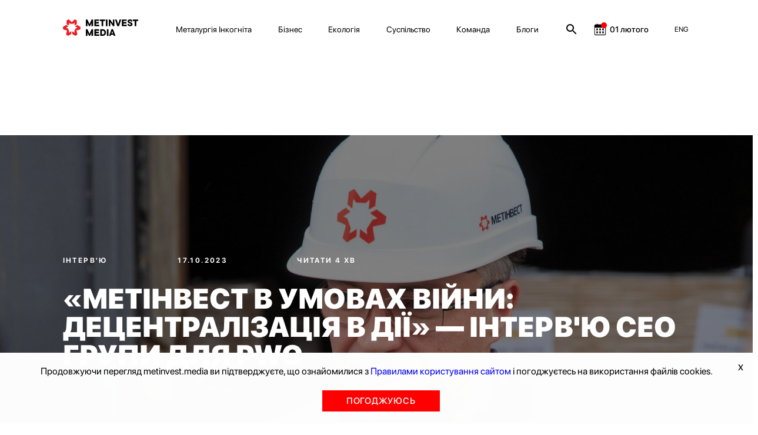

--- FILE ---
content_type: text/html; charset=utf-8
request_url: https://metinvest.media/ua/page/metnvest-v-umovah-vyni-decentralzacya-v-d--ntervyu-seo-grupi-dlya-pwc
body_size: 26092
content:
<!DOCTYPE html>
<html>
<head>
    <meta charset="UTF-8">
    <meta content="width=device-width, initial-scale=1, maximum-scale=1, user-scalable=no, shrink-to-fit=no" name="viewport">

    <link rel="shortcut icon" type="image/png" href="/dist/images/favicon.ico" />


    <link rel="stylesheet" href="/dist/css/site.css?v=8YbvTWsV1vUMW6JUtZIWvkFzp3zLJ-9SD9D1qImicA8" />

    
        <!-- Global site tag (gtag.js) - Google Analytics -->
        <script async src="https://www.googletagmanager.com/gtag/js?id=UA-154582588-1"></script>
        <script>
          window.dataLayer = window.dataLayer || [];
          function gtag(){dataLayer.push(arguments);}
          gtag('js', new Date());

          gtag('config', 'UA-154582588-1');
        </script>
    

    
<title>«Метінвест в умовах війни: децентралізація в дії» — інтерв&#x27;ю СЕО Групи для PwC</title>
<meta property="og:type" content="website">
<meta name="description" content="Міжнародна група компаній Метінвест, якій належать активи в гірничодобувній галузі та металургії, а також комерційні представництва в Україні, Європі та США, зазнала значних пошкоджень під час російської агресії. Але водночас Метінвест продемонстрував неабияку стійкість та здатність адаптуватися до надскладних обставин. Юрій Риженков, СЕО Групи Метінвест, в інтерв’ю Керуючому партнеру PwC в Україні Аго Вілу розповів, як одна з найбільших українських компаній долає виклики воєнного часу.">
<meta property="og:description" content="Міжнародна група компаній Метінвест, якій належать активи в гірничодобувній галузі та металургії, а також комерційні представництва в Україні, Європі та США, зазнала значних пошкоджень під час російської агресії. Але водночас Метінвест продемонстрував неабияку стійкість та здатність адаптуватися до надскладних обставин. Юрій Риженков, СЕО Групи Метінвест, в інтерв’ю Керуючому партнеру PwC в Україні Аго Вілу розповів, як одна з найбільших українських компаній долає виклики воєнного часу.">
<meta property="og:title" content="«Метінвест в умовах війни: децентралізація в дії» — інтерв&#x27;ю СЕО Групи для PwC">
	<meta property="og:image" content="https://metinvest.media/data/page/card/44/10/4410a5401e8148d8a8fb73ac29cd3c0c_2331x1608.jpg">
		<meta property="og:image:width" content="2331">
		<meta property="og:image:height" content="1608">
<meta name="keywords">
<meta property="og:locale" content="uk">
	<meta property="fb:app_id" content="185074956134031">


			<link rel="alternate" hreflang="en" href="//metinvest.media/en/page/metnvest-v-umovah-vyni-decentralzacya-v-d--ntervyu-seo-grupi-dlya-pwc">
	<link rel="canonical" href="//metinvest.media/ua/page/metnvest-v-umovah-vyni-decentralzacya-v-d--ntervyu-seo-grupi-dlya-pwc" />





    
<script>
    window.readyQueue = [];
    window.$ = function(callback) {
        if (typeof callback == "function") {
            window.readyQueue.push({ callback: callback });
            return window.$;
        }

        return {
            ready: window.$
        };
    };

    window.readyScriptsQueue = [];
    window.readyScripts = function (urls, callback) {
        window.readyQueue.push({ urls: urls, callback: callback });
    }
</script>
	<style>
		.cursorPointer {
			cursor: pointer !important;
		}
	</style>
	<script>
	document.addEventListener('DOMContentLoaded', function(){
		setTimeout(() => {
				for (let item of document.querySelectorAll("img")){
        			if (!item.currentSrc)
        				continue
        			
        			item.classList.add("cursorPointer");
        		}	
		}, 1000)
	});
</script>
    

    <script type="application/ld+json">
    {
      "@context": "https://schema.org",
      "@type": "Organization",
      "url": "https://metinvest.media/",
      "logo": "https://metinvest.media/dist/images/seo-logo.svg"
    }
    </script>

	
        <script type="application/ld+json">
		     {"@context":"http://schema.org","@type":"NewsArticle","mainEntityOfPage":{"@type":"WebPage","@id":"//metinvest.media/ua/page/metnvest-v-umovah-vyni-decentralzacya-v-d--ntervyu-seo-grupi-dlya-pwc"},"headline":"«Метінвест в умовах війни: децентралізація в дії» — інтерв'ю СЕО Групи для PwC","datePublished":"2023-09-11T16:10:18+03:00","dateModified":"2023-09-14T11:23:33+03:00","image":["https://metinvest.media/data/page/card/44/10/4410a5401e8148d8a8fb73ac29cd3c0c_2331x1608.jpg"]}
		</script>
    

    
<!-- Global site tag (gtag.js) - Google Analytics -->

    <script async src="https://www.googletagmanager.com/gtag/js?id=UA-154582588-1"></script>

    <!-- Facebook Pixel Code -->
    <script>
        !function(f,b,e,v,n,t,s)
        {if(f.fbq)return;n=f.fbq=function(){n.callMethod?
        n.callMethod.apply(n,arguments):n.queue.push(arguments)};
        if(!f._fbq)f._fbq=n;n.push=n;n.loaded=!0;n.version='2.0';
        n.queue=[];t=b.createElement(e);t.async=!0;
        t.src=v;s=b.getElementsByTagName(e)[0];
        s.parentNode.insertBefore(t,s)}(window,document,'script',
        'https://connect.facebook.net/en_US/fbevents.js');
        fbq('init', '1013652595698459');
        fbq('track', 'PageView');
    </script>
    <noscript>
        <img height="1" width="1"
        src="https://www.facebook.com/tr?id=1013652595698459&ev=PageView
        &noscript=1"/>
    </noscript>
    <!-- End Facebook Pixel Code -->
    
    
	<!-- Facebook Pixel Code -->
	<script>

!function(f,b,e,v,n,t,s)

{if(f.fbq)return;n=f.fbq=function(){n.callMethod?

n.callMethod.apply(n,arguments):n.queue.push(arguments)};

if(!f._fbq)f._fbq=n;n.push=n;n.loaded=!0;n.version='2.0';

n.queue=[];t=b.createElement(e);t.async=!0;

t.src=v;s=b.getElementsByTagName(e)[0];

s.parentNode.insertBefore(t,s)}(window, document,'script',

'https://connect.facebook.net/en_US/fbevents.js');

fbq('init', '397989391323122');

fbq('track', 'PageView');

</script>
	<noscript><img height="1" width="1" style="display:none" src="https://www.facebook.com/tr?id=397989391323122&ev=PageView&noscript=1"/></noscript>
	<!-- End Facebook Pixel Code -->

	<!-- BEGIN PLERDY CODE -->
	<script type="text/javascript" defer>
        var _protocol = (("https:" == document.location.protocol) ? " https://" : " http://");
        var _site_hash_code = "3fc4f917744033da423e43771861b1af";
        var _suid = 9971;
        </script>
	<script type="text/javascript" defer src="https://a.plerdy.com/public/js/click/main.js"></script>
	<!-- END PLERDY CODE -->

<script>
  window.dataLayer = window.dataLayer || [];
  function gtag(){dataLayer.push(arguments);}
  gtag('js', new Date());

  gtag('config', 'UA-154582588-1');
</script>


<!-- Hotjar Tracking Code for https://metinvest.media/ -->
<script>
    (function(h,o,t,j,a,r){
    h.hj=h.hj||function(){(h.hj.q=h.hj.q||[]).push(arguments)};
    h._hjSettings={hjid:2486885,hjsv:6};
    a=o.getElementsByTagName('head')[0];
    r=o.createElement('script');r.async=1;
    r.src=t+h._hjSettings.hjid+j+h._hjSettings.hjsv;
    a.appendChild(r);
    })(window,document,'https://static.hotjar.com/c/hotjar-','.js?sv=');
</script>
</head>
<body>
    <script>
	window.formatYoutubeUrl = function (inputLink){
		if (!inputLink)
			return;
		
		let resultLink = "";
		
        if (inputLink.includes("watch?v=")) {
        	resultLink = inputLink.replace("watch?v=", "embed/");
        } else if (inputLink.includes("embed")) {
        	resultLink = inputLink;
        } else if (inputLink.includes("https://youtu.be/")) {
        	resultLink = inputLink.replace("https://youtu.be/", "https://www.youtube.com/embed/")
        } else {
        	console.log("can not parse youtube url " + inputLink)
        }
        let amp = "&amp;"
        
        if (!resultLink)
        	return "";
        
        if (resultLink.includes(amp)) {
        	resultLink = resultLink.slice(0,resultLink.indexOf(amp))
        }
        
        return resultLink;
	}
</script>
<script>
	window.calendarHidePrevMonth = function(){
		var $el = $("#evPopDate");
		var $footerEl = $(".footer__date")
		
		if (!$el || !$footerEl)
			return ;
		
		var calendarText = $el[0].innerText;
		
		if (!calendarText)
			return ;
		
		var sp = calendarText.split(".")
		
		if (!sp || sp.length !== 2)
			return ;
		
			if (sp[0] === "01" || sp[0] === "1"){
				$footerEl.hide();
			} else {
				$footerEl.show();
		}
	};
</script>

<tpl id="WindowManager_WindowTemplate" style="display:none">
    &lt;div class=&quot;modal fade&quot; style=&quot;display: none;&quot; data-js-unit=&quot;AjaxWindow&quot; data-js-unit-options=&quot;{&amp;quot;mode&amp;quot;:&amp;quot;custom&amp;quot;}&quot;&gt;
        &lt;div class=&quot;modal-dialog&quot;&gt;
            &lt;div data-ajax-url=&quot;/ua/page/pagecard/card&quot; data-js-unit=&quot;AjaxUnit&quot; data-js-unit-options=&quot;{&amp;quot;successAction&amp;quot;:&amp;quot;setHtml&amp;quot;,&amp;quot;errorAction&amp;quot;:&amp;quot;alert&amp;quot;}&quot; data-ajax=&quot;ajax-window-loader&quot; data-ajax-data=&quot;&quot;&gt;
                &lt;div data-state=&quot;initial&quot;&gt;

                &lt;/div&gt;
                &lt;div data-state=&quot;loading&quot; style=&quot;display: none;&quot;&gt;
                    &lt;div class=&quot;modal-content&quot;&gt;
                        &lt;div class=&quot;modal-header&quot;&gt;
                            &lt;button type=&quot;button&quot; class=&quot;close&quot; data-dismiss=&quot;modal&quot; aria-label=&quot;Close&quot;&gt;
                                &lt;span aria-hidden=&quot;true&quot;&gt;×&lt;/span&gt;
                            &lt;/button&gt;
                            &lt;h4 class=&quot;modal-title&quot;&gt;&lt;/h4&gt;
                        &lt;/div&gt;
                        &lt;div class=&quot;modal-body&quot;&gt;
                            &lt;div class=&quot;h1 text-center&quot;&gt;Завантаження ...&lt;/div&gt;
                        &lt;/div&gt;
                    &lt;/div&gt;
                &lt;/div&gt;
                &lt;div data-state=&quot;success&quot; style=&quot;display: none;&quot;&gt;

                &lt;/div&gt;
            &lt;/div&gt;
            &lt;!-- /.modal-content --&gt;
        &lt;/div&gt;
        &lt;!-- /.modal-dialog --&gt;
    &lt;/div&gt;
</tpl>

<div data-js-unit="InlineJsUnit">
    <div id="WindowManager_WindowContainer"></div>

    <script type="text" data-inline-js-unit="ready" data-js-unit-method="ready">
        this.on("open.AjaxWindow", function(e) {
            alert("open")
        })
    </script>

</div>

<div style="position: absolute; left: -9000px" id="photoswipe_preload_root"></div>
<!-- Root element of PhotoSwipe. Must have class pswp. -->
<div class="pswp" tabindex="-1" role="dialog" aria-hidden="true" id="photoswipe_root" data-role="none">

    <!-- Background of PhotoSwipe. 
         It's a separate element as animating opacity is faster than rgba(). -->
    <div class="pswp__bg"></div>

    <!-- Slides wrapper with overflow:hidden. -->
    <div class="pswp__scroll-wrap">

        <!-- Container that holds slides. 
            PhotoSwipe keeps only 3 of them in the DOM to save memory.
            Don't modify these 3 pswp__item elements, data is added later on. -->
        <div class="pswp__container">
            <div class="pswp__item"></div>
            <div class="pswp__item"></div>
            <div class="pswp__item"></div>
        </div>

        <!-- Default (PhotoSwipeUI_Default) interface on top of sliding area. Can be changed. -->
        <div class="pswp__ui pswp__ui--hidden">

            <div class="pswp__top-bar">

                <!--  Controls are self-explanatory. Order can be changed. -->

                <div class="pswp__counter"></div>

                <button class="pswp__button pswp__button--close" title="Закрыть (Esc)" data-role="none"></button>

                <!-- <button class="pswp__button pswp__button--share" title="Share" data-role="none"></button> -->

                <button class="pswp__button pswp__button--fs" title="На полный экран" data-role="none"></button>

                <button class="pswp__button pswp__button--zoom" title="Увеличить" data-role="none"></button>

                <!-- Preloader demo http://codepen.io/dimsemenov/pen/yyBWoR -->
                <!-- element will get class pswp__preloader--active when preloader is running -->
                <div class="pswp__preloader">
                    <div class="pswp__preloader__icn">
                      <div class="pswp__preloader__cut">
                        <div class="pswp__preloader__donut"></div>
                      </div>
                    </div>
                </div>
            </div>

            <div class="pswp__share-modal pswp__share-modal--hidden pswp__single-tap">
                <div class="pswp__share-tooltip"></div> 
            </div>

            <button class="pswp__button pswp__button--arrow--left" title="Previous (arrow left)" data-role="none">
            </button>

            <button class="pswp__button pswp__button--arrow--right" title="Next (arrow right)" data-role="none">
            </button>

            <div class="pswp__caption">
                <div class="pswp__caption__center"></div>
            </div>

        </div>
    </div>
</div>
<tpl id="tpl_video_block" style="display:none">
    &lt;div class=&quot;video_card&quot; data-js-unit=&quot;ui/VideoCard&quot;&gt;
        &lt;div class=&quot;thumb_rel&quot; data-block=&quot;thumb&quot;&gt;
            &lt;div class=&quot;play_btn&quot; data-block=&quot;play&quot;&gt;&lt;/div&gt;
&#x9;&#x9;&#x9;
            &lt;table class=&quot;thumb&quot;&gt;&lt;tr&gt;&lt;td valign=&quot;middle&quot;&gt;
                &lt;img data-block=&quot;image&quot; width=&quot;100%&quot;&gt;&#x9;&#x9;&#x9;&#x9;
            &lt;/td&gt;&lt;/tr&gt;&lt;/table&gt;
        &lt;/div&gt;
&#x9;&#x9;
        &lt;div class=&quot;video&quot; data-block=&quot;video&quot;&gt;
            &lt;iframe frameborder=&quot;0&quot; allowfullscreen width=&quot;100%&quot; height=&quot;100%&quot;&gt;&lt;/iframe&gt;
        &lt;/div&gt;&#x9;&#x9;&#x9;&#x9;
    &lt;/div&gt;
</tpl>



<style>
	.notInitialized {
		display: none !important;
	}
</style>

<header class="header header--black notInitialized">

    <div class="mobile-menu">
        <div class="grid">
            <div class="grid__offset-3">
                <div class='mobile-info'>

                    <a href="/ua/page/search">
                        <svg width="24" height="24" viewBox="0 0 24 24" fill="inherit" xmlns="http://www.w3.org/2000/svg">
                            <path d="M15.5 14H14.71L14.43 13.73C15.41 12.59 16 11.11 16 9.5C16 5.91 13.09 3 9.5 3C5.91 3 3 5.91 3 9.5C3 13.09 5.91 16 9.5 16C11.11 16 12.59 15.41 13.73 14.43L14 14.71V15.5L19 20.49L20.49 19L15.5 14ZM9.5 14C7.01 14 5 11.99 5 9.5C5 7.01 7.01 5 9.5 5C11.99 5 14 7.01 14 9.5C14 11.99 11.99 14 9.5 14Z" fill="inherit"/>
                        </svg>
                    </a>

                    <div class="socials">
                        <a href="https://www.facebook.com/metinvest" target="_blank" class="socials__item">
                            <img src='/dist/images/facebook.svg' alt=''/>
                        </a>
                        <a href="https://www.linkedin.com/company/metinvest" target="_blank" class="socials__item">
                            <img src='/dist/images/linkedin.svg' alt=''/>
                        </a>
                        <a href="https://twitter.com/metinvest" target="_blank" class="socials__item">
                            <img src='/dist/images/twitter.svg' alt=''/>
                        </a>
                        <a href="https://www.instagram.com/metinvest" target="_blank" class="socials__item">
                            <img src='/dist/images/instagram.svg' alt=''/>
                        </a>

                        <a href="/account/login" class="login-link__button-mobile" style="display: none">
                            <svg width="14" height="18" viewBox="0 0 14 18" fill="none" xmlns="http://www.w3.org/2000/svg">
                                <path fill-rule="evenodd" clip-rule="evenodd" d="M11.5971 4.97529C11.5971 7.585 9.53988 9.70059 7.00219 9.70059C4.46451 9.70059 2.40731 7.585 2.40731 4.97529C2.40731 2.36559 4.46451 0.25 7.00219 0.25C9.53988 0.25 11.5971 2.36559 11.5971 4.97529ZM10.9461 12.3629C12.407 12.6587 13.3608 13.1414 13.7696 13.9198C14.0766 14.5274 14.0766 15.2507 13.7696 15.8582C13.3608 16.6367 12.4449 17.1505 10.9309 17.4152C10.2563 17.5512 9.57342 17.6396 8.88707 17.6798C8.2512 17.7499 7.61534 17.7499 6.9719 17.7499H5.81372C5.57149 17.7188 5.33682 17.7032 5.10973 17.7032C4.42335 17.6679 3.74032 17.582 3.06587 17.4463C1.6049 17.1661 0.651101 16.6678 0.242331 15.8894C0.0845308 15.5878 0.00133863 15.2509 9.66883e-05 14.9085C-0.00319245 14.564 0.0774838 14.2241 0.234761 13.9198C0.635962 13.1414 1.58976 12.6354 3.06587 12.3629C3.74329 12.2299 4.42865 12.1441 5.1173 12.106C6.377 12.0045 7.6425 12.0045 8.90221 12.106C9.58819 12.146 10.2709 12.2318 10.9461 12.3629Z"/>
                            </svg>
                        </a>
                    </div>
                </div>

                <nav class="mobile-nav">
                    <ul class='mobile-nav__list'>
                            <li class="mobile-nav__item">
                                <a href="/ua/pages/metallurgy-incognita" class="mobile-nav__link">Металургія Інкогніта</a>
                            </li>
                            <li class="mobile-nav__item">
                                <a href="/ua/pages/business" class="mobile-nav__link">Бізнес</a>
                            </li>
                            <li class="mobile-nav__item">
                                <a href="/ua/pages/ecology" class="mobile-nav__link">Екологія</a>
                            </li>
                            <li class="mobile-nav__item">
                                <a href="/ua/pages/society" class="mobile-nav__link">Суспільство</a>
                            </li>
                            <li class="mobile-nav__item">
                                <a href="/ua/pages/team" class="mobile-nav__link">Команда</a>
                            </li>
                            <li class="mobile-nav__item">
                                <a href="/ua/pages/blogs" class="mobile-nav__link">Блоги</a>
                            </li>
                    </ul>
                </nav>

                <div class="press-info">
                    <div class='press-info__title'>
                        На зв'язку 24/7
                    </div>
                    <a href='mailto:online@metinvestholding.com' class='press-info__contacts'>online@metinvestholding.com</a>
                    <a class="press-info__contacts" href="https://m.me/metinvest" target="_blank">m.me/metinvest</a>
                </div>
                <div class="header-lang mobile-header-lang">
                        <span class="link lang-switch" data-js-unit="InlineJsUnit">
                <a class="link" href="//metinvest.media/en/page/metnvest-v-umovah-vyni-decentralzacya-v-d--ntervyu-seo-grupi-dlya-pwc">
                            <span>ENG</span>
                </a>
    </span>

                </div>
            </div>
        </div>
    </div>

    <div class="grid">
        <div class="offset-1 col-11">
            <div class="header__inner">
                <a href="/ua" class="logo logo--black">
                    <img src="/dist/images/black-logo.svg" alt=""/>
                </a>
                <a href="/ua" class="logo logo--white">
                    <img src="/dist/images/white-logo.svg" alt=""/>
                </a>
                <nav class="nav">
                    <ul class="nav__list">
                        <li class="nav__item site-menu">
                            <ul>
                                    <li class="nav__item">
                                        <a href="/ua/pages/metallurgy-incognita" class="nav__link">Металургія Інкогніта</a>
                                    </li>
                                    <li class="nav__item">
                                        <a href="/ua/pages/business" class="nav__link">Бізнес</a>
                                    </li>
                                    <li class="nav__item">
                                        <a href="/ua/pages/ecology" class="nav__link">Екологія</a>
                                    </li>
                                    <li class="nav__item">
                                        <a href="/ua/pages/society" class="nav__link">Суспільство</a>
                                    </li>
                                    <li class="nav__item">
                                        <a href="/ua/pages/team" class="nav__link">Команда</a>
                                    </li>
                                    <li class="nav__item">
                                        <a href="/ua/pages/blogs" class="nav__link">Блоги</a>
                                    </li>
                            </ul>
                        </li>

                        <li class="nav__item search-link">
                            <a href="/ua/page/search">
                                <svg width="24" height="24" viewBox="0 0 24 24" fill="inherit" xmlns="http://www.w3.org/2000/svg">
                                    <path d="M15.5 14H14.71L14.43 13.73C15.41 12.59 16 11.11 16 9.5C16 5.91 13.09 3 9.5 3C5.91 3 3 5.91 3 9.5C3 13.09 5.91 16 9.5 16C11.11 16 12.59 15.41 13.73 14.43L14 14.71V15.5L19 20.49L20.49 19L15.5 14ZM9.5 14C7.01 14 5 11.99 5 9.5C5 7.01 7.01 5 9.5 5C11.99 5 14 7.01 14 9.5C14 11.99 11.99 14 9.5 14Z" fill="inherit"/>
                                </svg>
                            </a>
                        </li>


                        <li class="nav__item calendar-link event-calendar">

	                        <a href="/ua/calendar">
		                        <div>
									<svg width="24" height="24" viewBox="0 0 24 24" fill="none" xmlns="http://www.w3.org/2000/svg">
										<g clip-path="url(#clip0)">
											<path d="M19.9219 3.5625H18.125V2.625C18.125 2.27984 17.8452 2 17.5 2C17.1548 2 16.875 2.27984 16.875 2.625V3.5625H8.125V2.625C8.125 2.27984 7.8452 2 7.5 2C7.1548 2 6.875 2.27984 6.875 2.625V3.5625H5.07812C3.65652 3.5625 2.5 4.71902 2.5 6.14062V19.4219C2.5 20.8435 3.65652 22 5.07812 22H19.9219C21.3435 22 22.5 20.8435 22.5 19.4219V6.14062C22.5 4.71902 21.3435 3.5625 19.9219 3.5625ZM21.25 19.4219C21.25 20.1554 20.6554 20.75 19.9219 20.75H5.07812C4.34461 20.75 3.75 20.1554 3.75 19.4219V9.07031C3.75 8.96246 3.83746 8.875 3.94531 8.875H21.0547C21.1625 8.875 21.25 8.96246 21.25 9.07031V19.4219Z" fill="inherit" />
											<mask id="path-2-outside-1" maskUnits="userSpaceOnUse" x="5.5" y="10" width="14" height="9" fill="black">
												<rect fill="white" x="5.5" y="10" width="14" height="9" />
												<path fill-rule="evenodd" clip-rule="evenodd" d="M13.5 11H11.5V13H13.5V11ZM8.5 16H6.5V18H8.5V16ZM16.5 11H18.5V13H16.5V11ZM8.5 11H6.5V13H8.5V11ZM11.5 16H13.5V18H11.5V16ZM18.5 16H16.5V18H18.5V16Z" />
											</mask>
											<path fill-rule="evenodd" clip-rule="evenodd" d="M13.5 11H11.5V13H13.5V11ZM8.5 16H6.5V18H8.5V16ZM16.5 11H18.5V13H16.5V11ZM8.5 11H6.5V13H8.5V11ZM11.5 16H13.5V18H11.5V16ZM18.5 16H16.5V18H18.5V16Z" fill="inherit" />
											<path d="M11.5 11V10.5H11V11H11.5ZM13.5 11H14V10.5H13.5V11ZM11.5 13H11V13.5H11.5V13ZM13.5 13V13.5H14V13H13.5ZM6.5 16V15.5H6V16H6.5ZM8.5 16H9V15.5H8.5V16ZM6.5 18H6V18.5H6.5V18ZM8.5 18V18.5H9V18H8.5ZM18.5 11H19V10.5H18.5V11ZM16.5 11V10.5H16V11H16.5ZM18.5 13V13.5H19V13H18.5ZM16.5 13H16V13.5H16.5V13ZM6.5 11V10.5H6V11H6.5ZM8.5 11H9V10.5H8.5V11ZM6.5 13H6V13.5H6.5V13ZM8.5 13V13.5H9V13H8.5ZM13.5 16H14V15.5H13.5V16ZM11.5 16V15.5H11V16H11.5ZM13.5 18V18.5H14V18H13.5ZM11.5 18H11V18.5H11.5V18ZM16.5 16V15.5H16V16H16.5ZM18.5 16H19V15.5H18.5V16ZM16.5 18H16V18.5H16.5V18ZM18.5 18V18.5H19V18H18.5ZM11.5 11.5H13.5V10.5H11.5V11.5ZM12 13V11H11V13H12ZM13.5 12.5H11.5V13.5H13.5V12.5ZM13 11V13H14V11H13ZM6.5 16.5H8.5V15.5H6.5V16.5ZM7 18V16H6V18H7ZM8.5 17.5H6.5V18.5H8.5V17.5ZM8 16V18H9V16H8ZM18.5 10.5H16.5V11.5H18.5V10.5ZM19 13V11H18V13H19ZM16.5 13.5H18.5V12.5H16.5V13.5ZM16 11V13H17V11H16ZM6.5 11.5H8.5V10.5H6.5V11.5ZM7 13V11H6V13H7ZM8.5 12.5H6.5V13.5H8.5V12.5ZM8 11V13H9V11H8ZM13.5 15.5H11.5V16.5H13.5V15.5ZM14 18V16H13V18H14ZM11.5 18.5H13.5V17.5H11.5V18.5ZM11 16V18H12V16H11ZM16.5 16.5H18.5V15.5H16.5V16.5ZM17 18V16H16V18H17ZM18.5 17.5H16.5V18.5H18.5V17.5ZM18 16V18H19V16H18Z" fill="inherit" mask="url(#path-2-outside-1)" />
										</g>
										<circle cx="19" cy="5" r="5" fill="#FF0000" />
										<defs>
											<clipPath id="clip0">
												<rect width="20" height="20" fill="white" transform="translate(2.5 2)" />
											</clipPath>
										</defs>
									</svg>
		                        </div>
		                        <div id="header__date__business" data-date="2026-02-01">01 лютого</div>
	                        </a>

                        </li>

                            <li class="nav__item login-link" style="display: none;">

                                <button type="button" data-toggle="modal" data-target="#loginModal" class="login-link__button">
                                    <svg width="14" height="18" viewBox="0 0 14 18" fill="none" xmlns="http://www.w3.org/2000/svg">
                                        <path fill-rule="evenodd" clip-rule="evenodd" d="M11.5971 4.97529C11.5971 7.585 9.53988 9.70059 7.00219 9.70059C4.46451 9.70059 2.40731 7.585 2.40731 4.97529C2.40731 2.36559 4.46451 0.25 7.00219 0.25C9.53988 0.25 11.5971 2.36559 11.5971 4.97529ZM10.9461 12.3629C12.407 12.6587 13.3608 13.1414 13.7696 13.9198C14.0766 14.5274 14.0766 15.2507 13.7696 15.8582C13.3608 16.6367 12.4449 17.1505 10.9309 17.4152C10.2563 17.5512 9.57342 17.6396 8.88707 17.6798C8.2512 17.7499 7.61534 17.7499 6.9719 17.7499H5.81372C5.57149 17.7188 5.33682 17.7032 5.10973 17.7032C4.42335 17.6679 3.74032 17.582 3.06587 17.4463C1.6049 17.1661 0.651101 16.6678 0.242331 15.8894C0.0845308 15.5878 0.00133863 15.2509 9.66883e-05 14.9085C-0.00319245 14.564 0.0774838 14.2241 0.234761 13.9198C0.635962 13.1414 1.58976 12.6354 3.06587 12.3629C3.74329 12.2299 4.42865 12.1441 5.1173 12.106C6.377 12.0045 7.6425 12.0045 8.90221 12.106C9.58819 12.146 10.2709 12.2318 10.9461 12.3629Z"/>
                                    </svg>
                                </button>
                                <!-- Modal -->
                                <div class="modal fade" id="loginModal" tabindex="-1" role="dialog" aria-labelledby="exampleModalLabel" aria-hidden="true" style="display: none;">
                                    <div class="modal-dialog" role="document">
                                        <div class="modal-content">
                                            <div class="modal-body">
	                                            

<div class="autorization-block">

	<form method="post" class="form" action="/account/login?ReturnUrl=/page/metnvest-v-umovah-vyni-decentralzacya-v-d--ntervyu-seo-grupi-dlya-pwc">
	<input name="__RequestVerificationToken" type="hidden" value="CfDJ8MXYQpZKo9lNpLI9Wtvc3MsGGMz8Pu6SOezp_M85pDaQRvUFp8dINm0zo1WRZ8gKd1frlt-clXLYawxjKimgJMW3YyiUYlvp1iQ0rsQ_JNetmukpOcDlqfWXb73D8zD82KQqbPI9tKVmZ1ZtJg67lyU" />
		<div class="heade-text">Войти</div>
		<div class="line"></div>
		<div class="extra-links">
			<div class="caption">За допомогою:</div>
			<div class="extra-links__socials">
				<a class="" href="/ua/page/pagecard/card?provider=Google&amp;returnurl=%2Fpage%2Fmetnvest-v-umovah-vyni-decentralzacya-v-d--ntervyu-seo-grupi-dlya-pwc&amp;page=%2FAccount%2FExternalLogin">
					<img src="/dist/images/google.png"/>
				</a>
				<a class="" href="/ua/page/pagecard/card?provider=Facebook&amp;returnurl=%2Fpage%2Fmetnvest-v-umovah-vyni-decentralzacya-v-d--ntervyu-seo-grupi-dlya-pwc&amp;page=%2FAccount%2FExternalLogin">
					<img src="/dist/images/facebook.png"/>
				</a>
			</div>
		</div>

		<div class="line"></div>

		<div class="text-danger validation-summary-valid" data-valmsg-summary="true"><ul><li style="display:none"></li>
</ul></div>

		<div class="form-group">
			<div class="label">
				<label for="Login">Email / телефон</label>
			</div>
			<div class="input">
				<input class="form-control" type="text" data-val="true" data-val-required="Поле Email / телефон обов&#x27;язково для заповнення." id="Login" name="Login" value="" />
				<span class="text-danger field-validation-valid" data-valmsg-for="Login" data-valmsg-replace="true"></span>
			</div>
		</div>

		<div class="form-group">
			<div class="label">
				<label for="Password">Пароль</label>
			</div>
			<div class="input">
				<input class="form-control" type="password" data-val="true" data-val-required="Поле Пароль обов&#x27;язково для заповнення." id="Password" name="Password" />
				<span class="text-danger field-validation-valid" data-valmsg-for="Password" data-valmsg-replace="true"></span>
			</div>
		</div>
		<div class="form-group">
			<div class="checkbox">
			</div>
		</div>
		<div class="form-group">
			<button type="submit" class="btn btn-default custom-btn">Увійти</button>
		</div>
		<div class="bottom-block">
			<a href="/account/forgot-password" class="link">Забули пароль?</a>
		</div>


	</form>
</div>
                                            </div>
                                        </div>
                                    </div>
                                </div>
                            </li>

                        <div class="nav__item mobile-menu-btn">
                            <div>
                                <span></span>
                            </div>
                        </div>
                    </ul>
                </nav>
                <div class="header-lang">
                        <span class="link lang-switch" data-js-unit="InlineJsUnit">
                <a class="link" href="//metinvest.media/en/page/metnvest-v-umovah-vyni-decentralzacya-v-d--ntervyu-seo-grupi-dlya-pwc">
                            <span>ENG</span>
                </a>
    </span>

                </div>
            </div>
        </div>

    </div>
</header>

<div class="overline__hide"></div>
<script>
	


	const headDropBlock = document.querySelector('.modal-profile');
	const userPhotos = document.querySelector('[data-target="#profileModal"]');

	if (userPhotos) {
		userPhotos.addEventListener('click', () => {

			document.querySelector('.overline__hide').classList.toggle('overline__show');
			headDropBlock.classList.toggle('block__modal__show');


			document.querySelector('.overline__hide').addEventListener('click', () => {
				headDropBlock.classList.remove('block__modal__show');
				headDropBlock.style.display = "none";
				document.querySelector('.overline__hide').classList.remove('overline__show');
			})

			headDropBlock.addEventListener('click', () => {
				headDropBlock.classList.remove('block__modal__show');
				headDropBlock.style.display = "none";
				document.querySelector('.overline__hide').classList.remove('overline__show');
			})
		});	
	}	
</script>


<main>
    


    
            

    <div class="main article article-LongRead " data-placeholder-entity="{&quot;entityName&quot;:&quot;PageCard&quot;,&quot;entityId&quot;:6479}">

        <div class="article-hero" style="background-image: url(/data/page/card/44/10/_crop_1920x1080_x0y148w2331h1311/20ebbd81/4410a5401e8148d8a8fb73ac29cd3c0c_2331x1608.jpg)">
            <div class="article-hero__heading">
                    <a class="supertag c-white" href="/ua/page/tag/83">
                        Інтерв&#x27;ю
                    </a>
                <span class="supertag c-white">17.10.2023</span>
                <span class="supertag c-white no-margin">
                        Читати 4 хв
                </span>

                <h1 class="heading heading--main heading--white">
                        <p>«Метінвест в умовах війни: децентралізація в дії» — інтерв'ю СЕО Групи для PwC</p>

                </h1>
            </div>
            
            <div class="opacity-layer"></div>
        </div>
        <div class="grid article__grid">
            <div class="grid__col-3 article__sidebar">
                
                
    <a class="geo-tag" href="/ua/page/tag/58">
        Україна
    </a>
    <ul class="tags-sidebar">
            <li>
                <a class="tags-sidebar-item" href="/ua/page/tags?tag=%D0%B2%D0%B8%D1%80%D0%BE%D0%B1%D0%BD%D0%B8%D1%86%D1%82%D0%B2%D0%BE">
                    виробництво
                </a>
            </li>
            <li>
                <a class="tags-sidebar-item" href="/ua/page/tags?tag=%D0%97%D0%9C%D0%86%20%D0%BF%D1%80%D0%BE%20%D0%BD%D0%B0%D1%81">
                    ЗМІ про нас
                </a>
            </li>
            <li>
                <a class="tags-sidebar-item" href="/ua/page/tags?tag=%D0%AE%D1%80%D1%96%D0%B9%20%D0%A0%D0%B8%D0%B6%D0%B5%D0%BD%D0%BA%D0%BE%D0%B2">
                    Юрій Риженков
                </a>
            </li>
    </ul>

                
                <div class="ui-n-toolbar-left" data-placeholder-entity="{&quot;entityName&quot;:&quot;PageCard&quot;,&quot;entityId&quot;:6479}">
                    <div>
		<div data-placeholder-entity="{&quot;entityName&quot;:&quot;PageCard&quot;,&quot;entityId&quot;:6359}">
			<a href="/ua/page/operativna-situacya-na-pdprimstvah-grupi-metnvest-osn-2023" class="vertical-card vertical-card--text" style="background-image: url(/data/page/card/c0/1b/_max_800x800_x613y0w1016h1524/d9790f15/c01ba77e10204ff5bdacc4664acb5cde_2286x1524.jpg)">
				<div class="material-type"></div>
				<div class="card__timer">Читати 5 хв</div>
				<div class="vertical-card__info">
					<div class="supertag c-white">Дайджест</div>
					<div class="vertical-card__title c-white"><p>Оперативна ситуація на підприємствах Групи Метінвест: осінь 2023</p>
</div>
				</div>
				<div class="gradient-layer"></div>
			</a>
		</div>

</div>

                </div>
            </div>
            <div class="grid__col-9 article__content">


                <div class="html-content" data-js-unit="HtmlContent">
                    <div class="container">

                                <div data-placeholder-entity="{&quot;entityName&quot;:&quot;PageCard&quot;,&quot;entityId&quot;:6479}">
                                    <div class="row" style=""><div class="col-md-12"></div></div>
                                </div>
                            <div data-placeholder-entity="{&quot;entityName&quot;:&quot;PageCard&quot;,&quot;entityId&quot;:6479}">
                                <div class="row"><div class="col-md-12"><p class=""><b>Міжнародна група компаній Метінвест, якій належать активи в гірничодобувній галузі та металургії, а також комерційні представництва в Україні, Європі та США, зазнала значних пошкоджень під час російської агресії. Але водночас Метінвест продемонстрував неабияку стійкість та здатність адаптуватися до надскладних обставин. Юрій Риженков, СЕО Групи Метінвест, в інтерв’ю Керуючому партнеру PwC в Україні Аго Вілу розповів, як одна з найбільших українських компаній долає виклики воєнного часу.</b><br /></p></div></div><div class="row block-text-img-caption"><div class="col-md-12"><div class="clearBlockImg"><img src="/data/file/ad/7e/ad7e475d25f3451dabc9621ff40dc212_1200x827.jpeg" alt="" class="" data-filename="юар2.jpg" /></div><div class="descriptionForQuote "><p class=""><b>– Юрію, не так багато компаній постраждали від війни настільки сильно, як Метінвест. Ми всі знаємо про «Азовсталь», ММК Ілліча, а також про перебої у ваших логістичних ланцюжках. Розкажіть, будь ласка, яким чином Ви трансформували бізнес, аби мати можливість й надалі продовжувати&nbsp; працювати за таких важких обставин.</b></p><p class="">– Справді, Метінвест зіткнувся з серйозними викликами на початку повномасштабного вторгнення та продовжує їх долати. Ми втратили контроль над двома основними виробничими підприємствами в Маріуполі та змушені були кардинально переглянути підходи, аби забезпечити виживання компанії та, сподіваюся, її подальший розвиток.</p><p class=""><span style="color: var(--grey-dark-color); background-color: rgb(255, 255, 255);">Передусім нам потрібно було забезпечити можливість нашим дочірнім структурам за кордоном діяти незалежно, оскільки вертикально інтегрована структура була порушена, й вони тимчасово втратили зв’язок із нею. І, поки ми відновлювали її, надважливим завданням для них було навчитися працювати у відкритому ринковому середовищі. Нашою метою було забезпечити можливість для однієї частини компанії безперешкодно функціонувати в той час, коли інша змушена боротися з наслідками війни.</span><br /></p><p class=""><span style="color: var(--grey-dark-color);">Наступний крок за порядком, але не за значенням, – це евакуація цивільного населення з регіонів, що найбільше постраждали від бойових дій. Першочерговим завданням було перевезти якнайбільше людей та забезпечити їх усім потрібним, зокрема тимчасовим прихистком та предметами першої потреби.</span><br /></p><p class=""><span style="color: var(--grey-dark-color); background-color: rgb(255, 255, 255);">Нашою третьою ініціативою стала підтримка Сил оборони України в стримуванні російського наступу. Для цього ми залучили важку техніку, що допомагає прокладати окопи та зводити оборонні споруди. Ми також забезпечували українських бійців броньованою сталлю, куленепробивними жилетами та іншими критично необхідними речами.</span><br /></p></div></div></div><div class="row block-bold-text-with-dividers" style="margin: 20px 0px; border: none;"><div class="col-md-12" style="display: flex; align-items: center;"><div class="line" style="width: 100%; height: 3px; background-color: #000;"></div></div><div class="col-md-12" style="text-align: left;  padding:20px 15px;"><p style="margin:0; line-height: 36px; font-size: 28px; font-weight: 700;" class="">«Нашою метою було забезпечити можливість працювати для однієї частини компанії в той час, коли інша змушена боротися з наслідками війни»</p></div><div class="col-md-12" style="display: flex; align-items: center;"><div class="line" style="width: 100%; height: 3px; background-color: #000;"></div></div></div><div class="row"><div class="col-md-12"><p class="">Коли ми вжили всіх цих заходів, то почали переглядати нашу логістику в Україні, порушену через блокування чорноморських портів. Нам потрібно було перемістити все до західного кордону та тісно співпрацювати не лише з «Укрзалізницею», а й з польськими, румунськими та угорськими перевізниками, які виявилися не зовсім підготовленими до такого зростання обсягів вантажоперевезень.</p><p class=""><span style="color: var(--grey-dark-color); background-color: rgb(255, 255, 255);">Що ж стосується внутрішнього управління, то основним нашим принципом стало делегування повноважень. Ми делегували якомога більше тим людям, які перебували безпосередньо на місцях. Цей підхід забезпечив швидке прийняття рішень та посилив рівень відповідальності за них.</span><br /></p><p class=""><b>–<span style="color: var(--grey-dark-color);">&nbsp;Останній рік видався надзвичайно складним для України, зокрема й через те, що росіяни інтенсивно атакували енергетичну інфраструктуру. Удари можуть повторитися і цього року, і ми знову переживатимемо важку зиму. Як Ви готуєтеся до можливих відключень електроенергії?</span></b><br /></p><p class=""><span style="background-color: rgb(255, 255, 255);">–</span>&nbsp;Є кілька кроків, які ми можемо зробити, аби забезпечити безперебійне живлення – це форвардні контракти та імпорт, як минулої зими. Ми до цього готові. Але важливо пам’ятати, що ми не можемо повністю уникнути блекаутів через інфраструктурні обмеження. Адже, якщо пошкоджень зазнає окрема підстанція, що живить конкретний комбінат, це може призвести до відключень.</p><p class=""><span style="color: var(--grey-dark-color); background-color: rgb(255, 255, 255);">Наразі ми не здатні побудувати достатньо власних генерувальних потужностей, аби повною мірою забезпечити свої виробничі потреби. Проте в нас є можливість задіяти модульні електростанції або великі генератори, щоб правильно зупинити роботу підприємства у разі відключення. Це критично як для меткомбінатів, так і для вугільних шахт, де люди працюють під землею, де є скупчення метану та критично мати вентиляцію. Тому важливо мати живлення, аби витягти людей з-під землі та продовжувати вентиляцію ділянок.</span><br /></p><p class=""><span style="color: var(--grey-dark-color);">На металургійних комбінатах важливо уникати раптового відключення електроенергії, оскільки там ведеться робота з розплавленим металом, а тому знеструмлення завдає серйозної шкоди обладнанню. Наші резервні потужності дають змогу тримати в робочому стані одну піч на «Запоріжсталі», а також забезпечити вентиляцію та водопостачання для виробничих процесів.</span><br /></p></div></div><div class="row block-bold-text-with-dividers" style="margin: 20px 0px; border: none;"><div class="col-md-12" style="display: flex; align-items: center;"><div class="line" style="width: 100%; height: 3px; background-color: #000;"></div></div><div class="col-md-12" style="text-align: left;  padding:20px 15px;"><p style="margin:0; line-height: 36px; font-size: 28px; font-weight: 700;" class="">«У разі раптового знеструмлення ми можемо плавно зупинити виробничий процес, а після повернення електропостачання – так само плавно відновити його»</p></div><div class="col-md-12" style="display: flex; align-items: center;"><div class="line" style="width: 100%; height: 3px; background-color: #000;"></div></div></div><div class="row" style=""><div class="col-md-12"><p class="">Що стосується «Каметсталі», то тут ми не можемо підтримувати роботу печі, але маємо достатньо потужностей для генерації, аби підтримувати водопостачання та обладнання в належному стані. Це дасть нам змогу правильно завершити роботу та швидко перезапустити її після відновлення живлення.</p><p class=""><span style="color: var(--grey-dark-color);">Тож у разі раптового знеструмлення ми можемо поступово призупинити виробництво, дотримуючись регламентної процедури, а потім, коли електроенергія відновиться, безперешкодно відновити виробництво.</span><br /></p></div></div><div class="row block-bold-text-with-dividers" style="margin: 20px 0px; border: none;"><div class="col-md-12" style="display: flex; align-items: center;"><div class="line" style="width: 100%; height: 3px; background-color: #000;"></div></div><div class="col-md-12" style="text-align: left;  padding:20px 15px;"><p style="margin:0; line-height: 36px; font-size: 28px; font-weight: 700;" class="">«Зараз Україна прагне прискорити вступ до Європейського Союзу, а це означає, що нам потрібно буде здійснити перехід навіть швидше, ніж передбачалося спочатку»</p></div><div class="col-md-12" style="display: flex; align-items: center;"><div class="line" style="width: 100%; height: 3px; background-color: #000;"></div></div></div><div class="row"><div class="col-md-12"><p class=""><span style="background-color: rgb(255, 255, 255);"><b>–</b></span><b>&nbsp;Дякую, Юрію. За таких обставин, під час війни, тема «зеленої» енергетики та екологічного виробництва металу може видатися другорядною. Та, менше з тим, Європа рухається у цьому напрямку, і Метінвест, схоже, також не має альтернатив. Яке Ваше стратегічне бачення стосовно «зеленої» металургії, і яким чином її можна запровадити в Україні? Чи маєте Ви плани щодо декарбонізації в Метінвесті?</b></p><p class="">– Це не другорядна тема, попри те, що в країні триває війна. Адже Метінвест – це не лише українська, а і європейська компанія. Тому ми маємо відповідати всім вимогам, які досить-таки суворі. Зараз Україна прагне прискорити вступ до ЄС, а це означає, що нашому бізнесу потрібно буде здійснити перехід до нових стандартів швидше, ніж передбачалося спочатку.</p><p class=""><span style="color: var(--grey-dark-color);">Наша стратегія залишається незмінною. Ми сформулювали її ще до початку вторгнення, і навіть після втрати потужностей у Маріуполі, вона продовжує діяти для інших активів. Ми продовжуємо зосереджуватися на переведенні наших підприємств на високоякісну залізну руду для технології заліза прямого відновлення (DRI), що має вирішальне значення для сталого виробництва сталі в Європі. Це має особливе значення, оскільки нам не вистачає вторинної сировини для електродугових печей.</span><br /></p><p class=""><span style="color: var(--grey-dark-color);">Це, до речі, глобальне питання для української металургії, якій для «зеленого переходу» стратегічно важливо зберегти всередині країни якомога більше вторинної сировини – металобрухту.</span><br /></p><p class=""><span style="color: var(--grey-dark-color);">Наразі ми також плануємо проєктування потужностей з виробництва заліза прямого відновлення – DRI-окатків та гарячебрикетованого заліза (HBI) у Криворіжжі.</span><br /></p><p class=""><span style="color: var(--grey-dark-color); background-color: rgb(255, 255, 255);">На меткобмінатах ми зараз працюємо над проєктами, спрямованими на значне скорочення викидів CO2 у короткостроковій та середньостроковій перспективі. Це передбачає стратегічний крок до поступової ліквідації доменних печей та їхньої заміни електродуговими печами. Це зменшить викиди СО2 до рівня, який наразі вважається стандартом для сталого виробництва сталі в Європі.</span><br /></p><p class=""><b><span style="background-color: rgb(255, 255, 255);">–</span><span style="color: var(--grey-dark-color); background-color: rgb(255, 255, 255);">&nbsp;Ми всі знаємо, що Метінвест дуже підтримує Україну, особливо за нинішніх обставин. Чи можете Ви навести кілька прикладів, як ви допомагали Україні під час цієї війни й, можливо, поділитися планами у цій сфері?</span></b><br /></p><p class=""><span style="background-color: rgb(255, 255, 255);">–</span>&nbsp;Як я вже згадував раніше, від початку повномасштабного вторгнення ми активно використовуємо нашу техніку, аби допомагати ЗСУ в будівництві оборонних ліній у регіонах, що найбільше потерпають від війни.</p><p class=""><span style="color: var(--grey-dark-color); background-color: rgb(255, 255, 255);">Крім того, ми відновили виробництво спеціальних сталевих броньованих листів, які потім використовуються для укріплень, бронетехніки, виготовлення бронежилетів. Ми забезпечуємо ними українські сили оборони безплатно.</span><br /></p><p class=""><span style="color: var(--grey-dark-color);">Часом ми використовуємо старі креслення ще радянських часів для виробництва мобільних або підземних сталевих укриттів. Сьогодні ми вже виготовили 272 одиниці й передали їх армії.</span><br /></p></div></div><div class="row block-bold-text-with-dividers" style="margin: 20px 0px; border: none;"><div class="col-md-12" style="display: flex; align-items: center;"><div class="line" style="width: 100%; height: 3px; background-color: #000;"></div></div><div class="col-md-12" style="text-align: left;  padding:20px 15px;"><p style="margin:0; line-height: 36px; font-size: 28px; font-weight: 700;" class="">«Ми підтримували та продовжуємо підтримувати наші сили оборони»</p></div><div class="col-md-12" style="display: flex; align-items: center;"><div class="line" style="width: 100%; height: 3px; background-color: #000;"></div></div></div><div class="row" style=""><div class="col-md-12"><p class="">Ми також брали участь у створенні макетів військової техніки, зокрема радіолокаційних станцій, артилерійських установок. Вони допомагають відвернути вогонь російської артилерії від справжніх цілей та змушують їх марнувати дорогоцінні боєприпаси.</p><p class=""><span style="color: var(--grey-dark-color); background-color: rgb(255, 255, 255);">Крім того, ми розробили спеціальне обладнання для перехоплення дронів-камікадзе «Ланцет», які вибухають у повітрі замість того, щоб вражати намічені цілі.</span><br /></p><p class=""><span style="color: var(--grey-dark-color);">Ми також передали армії майже тисячу радіостанцій, 1500 безпілотників, 2000 тепловізорів і близько 500 різних транспортних засобів, зокрема «швидких» та броньованих машин. Ми підтримували та продовжуємо підтримувати наші сили оборони.</span><br /></p></div></div><div class="row block-bold-text-with-dividers" style="margin: 20px 0px; border: none;"><div class="col-md-12" style="display: flex; align-items: center;"><div class="line" style="width: 100%; height: 3px; background-color: #000;"></div></div><div class="col-md-12" style="text-align: left;  padding:20px 15px;"><p style="margin:0; line-height: 36px; font-size: 28px; font-weight: 700;" class="">«Найскладніше – це постійне занепокоєння через можливість щось не помітити або прийняти неправильне рішення в критичний момент»</p></div><div class="col-md-12" style="display: flex; align-items: center;"><div class="line" style="width: 100%; height: 3px; background-color: #000;"></div></div></div><div class="row" style=""><div class="col-md-12"><p class=""><b style="color: var(--grey-dark-color);">–<span style="color: var(--grey-dark-color);">&nbsp;І, напевно, останнє питання. Юрію, що є найбільшим викликом для Вас у ці буремні часи? Що не дає вам спати вночі?</span></b><br /></p><p class=""><span style="background-color: rgb(255, 255, 255);">–</span>&nbsp;Так, ми живемо в буремну епоху невизначеності. Найскладнішим є постійне занепокоєння щось не помітити або прийняти неправильне рішення у критичний момент. Адже ми маємо гарантувати, що компанія функціонує як згуртована команда з налагодженими бізнес-процесами.</p><p class=""><span style="color: var(--grey-dark-color); background-color: rgb(255, 255, 255);">З одного боку, є бажання централізувати прийняття рішень і розглядати систему як єдине ціле.</span><br /></p><p class=""><span style="color: var(--grey-dark-color); background-color: rgb(255, 255, 255);">Проте ми усвідомлюємо, що такий підхід може призвести до неефективності на місцях і до критичних помилок на наших підприємствах. Наше рішення, яке наразі добре працює, полягає у значному делегуванні відповідальності, сприянні командній роботі та адаптивності. Ми прагнемо до «м’якої» координації їхніх дій, хоча, з іншого боку, маємо генеральний план розвитку й координаційний орган, який об’єднує різні активи.</span><br /></p></div></div><div class="row block-text-img-bg" style="background-image: url('/plugins/content-builder/assets/minimalist-blocks/images/text-with-bg-2.jpeg');"><div class="col-md-12"><div class="redBackgroundText "><h3 class="" style="color: rgb(247, 247, 247);"><b>МЕТІНВЕСТ В УМОВАХ ВІЙНИ:</b></h3><p class="">Метінвест – міжнародна вертикально інтегрована гірничо-металургійна група компаній. До її структури входять видобувні й металургійні підприємства в Україні, ЄС, Великій Британії та США, а також глобальна мережа продажів. Група контролює весь виробничий ланцюжок: від видобутку залізної руди та коксівного вугілля до виробництва та продажу напівфабрикатів і готової продукції зі сталі.</p><p class="">У I півріччі 2023 року Метінвест виробив понад 1 млн тонн сталі, 4,75 млн тонн залізорудного концентрату та понад 3 млн тонн вугільного концентрату. Зараз металургійні комбінати Групи в Україні завантажено на 65-75% потужності, а криворізькі гірничо—збагачувальні комбінати — на 35-40%.<br /></p><p class="">Від початку великої війни компанія спрямувала на підтримку держави та її громадян майже 4 млрд грн, з яких 2 млрд грн – на потреби армії в межах мілітарної ініціативи Сталевий Фронт Ріната Ахметова.</p><p class="">Метінвест став одним із найбільших серед українського приватного бізнесу постачальників амуніції, обладнання та техніки для ЗСУ. Компанія передала українському війську 150 тисяч бронежилетів, понад 25 тисяч шоломів і касок, понад 1 500 дронів та іншу техніку й обладнання.<br /></p><p class=""><span style="background-color: rgba(200, 200, 201, 0.11);">Компанія також налагодила виробництво сталевих виробів для потреб фронту. Зокрема, це пластини для бронежилетів, мобільні укриття, броньовані щити для автомобілів, макети артилерійських систем, що вводять ворога в оману, а також «ловці ланцетів» для захисту техніки від ворожих дронів.</span><br /></p><p class="">Україну захищають понад 8 тисяч працівників Метінвесту та спільних підприємств Групи – фактично кожен шостий співробітник. Компанія забезпечує їх бронежилетами, касками, комплектами зимового одягу.<br /></p><p class=""><span style="background-color: rgba(200, 200, 201, 0.11);">Проєкт Метінвесту «Рятуємо життя» допоміг харчовими та гігієнічними продуктами майже пів мільйону людей у 70 територіальних громадах, а лікарням — медикаментами й обладнанням на 250 тисяч євро. Це робить проєкт однією з найбільших гуманітарних ініціатив в Україні.</span><br /></p><p class="">Компанія продовжує працювати на перемогу й залишається одним із найбільших платників податків в Україні. За I півріччя 2023 року Метінвест, з урахуванням асоційованих компаній та спільних підприємств, сплатив понад 6,3 млрд грн податків і зборів до бюджетів усіх рівнів в Україні. А у 2022 році — 20,5 млрд грн податків.<br /></p></div></div></div><div class="row" style=""><div class="col-md-12"><p class=""><span style="font-weight: 700; background-color: rgba(200, 200, 201, 0.11);">Про актуальну ситуацію на підприємствах Групи Метінвест і в Україні читайте&nbsp;</span><a href="https://metinvest.media/ua/page/operativna-situacya-na-pdprimstvah-grupi-metnvest-osn-2023" target="_blank" title="" style="background-color: rgba(200, 200, 201, 0.11); font-weight: 700;">в спеціальному лонгріді</a><span style="font-weight: 700; background-color: rgba(200, 200, 201, 0.11);">. Оновлення інформації – 24/7. Додавайте до закладок та діліться з друзями. Зберігайте спокій і довіряйте лише офіційним джерелам інформації.</span><br /></p></div></div>
                            </div>
                    </div>
                </div>
                <div class="socials-items">
	<a href="#" class="share-btn" onclick="return false;">Поділитися</a>
	<a href="#" onclick="window.open(&#x27;https://www.facebook.com/dialog/feed?app_id=185074956134031&amp;link=https%3A%2F%2Fmetinvest.media%2Fpage%2Fmetnvest-v-umovah-vyni-decentralzacya-v-d--ntervyu-seo-grupi-dlya-pwc&amp;name=%C2%AB%D0%9C%D0%B5%D1%82%D1%96%D0%BD%D0%B2%D0%B5%D1%81%D1%82%20%D0%B2%20%D1%83%D0%BC%D0%BE%D0%B2%D0%B0%D1%85%20%D0%B2%D1%96%D0%B9%D0%BD%D0%B8%3A%20%D0%B4%D0%B5%D1%86%D0%B5%D0%BD%D1%82%D1%80%D0%B0%D0%BB%D1%96%D0%B7%D0%B0%D1%86%D1%96%D1%8F%20%D0%B2%20%D0%B4%D1%96%D1%97%C2%BB%20%E2%80%94%20%D1%96%D0%BD%D1%82%D0%B5%D1%80%D0%B2%27%D1%8E%20%D0%A1%D0%95%D0%9E%20%D0%93%D1%80%D1%83%D0%BF%D0%B8%20%D0%B4%D0%BB%D1%8F%20PwC&amp;picture=&amp;caption=&amp;description=&amp;redirect_uri=&amp;display=popup&#x27;, &#x27;Опубликовать в Facebook&#x27;, &#x27;width=640,height=436,toolbar=0,status=0&#x27;); return false;" class="socials__item">
		<svg width="24" height="24" viewBox="0 0 24 24" fill="none" xmlns="http://www.w3.org/2000/svg">
			<path d="M14.7584 11.9884H12.9787V18H10.2824V11.9884H9V9.87574H10.2824V8.50859C10.2824 7.53092 10.7861 6 13.0027 6L15 6.0077V8.05844H13.5508C13.3131 8.05844 12.9789 8.16794 12.9789 8.63432V9.87771H14.994L14.7584 11.9884Z" fill="black" />
		</svg>
	</a>
	<a href="#" onclick="window.open(&#x27;https://www.linkedin.com/shareArticle?mini=true&amp;url=https%3A%2F%2Fmetinvest.media%2Fpage%2Fmetnvest-v-umovah-vyni-decentralzacya-v-d--ntervyu-seo-grupi-dlya-pwc&amp;title=%C2%AB%D0%9C%D0%B5%D1%82%D1%96%D0%BD%D0%B2%D0%B5%D1%81%D1%82%20%D0%B2%20%D1%83%D0%BC%D0%BE%D0%B2%D0%B0%D1%85%20%D0%B2%D1%96%D0%B9%D0%BD%D0%B8%3A%20%D0%B4%D0%B5%D1%86%D0%B5%D0%BD%D1%82%D1%80%D0%B0%D0%BB%D1%96%D0%B7%D0%B0%D1%86%D1%96%D1%8F%20%D0%B2%20%D0%B4%D1%96%D1%97%C2%BB%20%E2%80%94%20%D1%96%D0%BD%D1%82%D0%B5%D1%80%D0%B2%27%D1%8E%20%D0%A1%D0%95%D0%9E%20%D0%93%D1%80%D1%83%D0%BF%D0%B8%20%D0%B4%D0%BB%D1%8F%20PwC&#x27;, &#x27;Опубликовать в Linked In&#x27;, &#x27;width=540,height=440,toolbar=0,status=0&#x27;); return false;" class="socials__item">
		<svg width="24" height="24" viewBox="0 0 24 24" fill="none" xmlns="http://www.w3.org/2000/svg">
			<g clip-path="url(#clip0)">
				<path d="M18 12.7436V17H15.6418V13.0288C15.6418 12.0317 15.3014 11.3507 14.4475 11.3507C13.7959 11.3507 13.4089 11.8092 13.2379 12.2531C13.1758 12.4117 13.1598 12.632 13.1598 12.8545V16.9998H10.8015C10.8015 16.9998 10.8332 10.2739 10.8015 9.57771H13.16V10.6295C13.1553 10.6378 13.1486 10.6459 13.1444 10.6538H13.16V10.6295C13.4734 10.1249 14.0323 9.40343 15.2853 9.40343C16.8368 9.40343 18 10.4642 18 12.7436ZM8.33446 6C7.52777 6 7 6.55414 7 7.2822C7 7.9948 7.51247 8.56495 8.30351 8.56495H8.31881C9.14133 8.56495 9.65275 7.9948 9.65275 7.2822C9.63709 6.55414 9.14133 6 8.33446 6ZM7.14016 17H9.49763V9.57771H7.14016V17Z" fill="black" />
			</g>
			<defs>
				<clipPath id="clip0">
					<rect width="24" height="24" fill="white" />
				</clipPath>
			</defs>
		</svg>
	</a>
	<a href="#" onclick="window.open(&#x27;https://twitter.com/intent/tweet?url=https%3A%2F%2Fmetinvest.media%2Fpage%2Fmetnvest-v-umovah-vyni-decentralzacya-v-d--ntervyu-seo-grupi-dlya-pwc&amp;text=&#x27;, &#x27;Опубликовать в Twitter&#x27;, &#x27;width=540,height=440,toolbar=0,status=0&#x27;); return false;" class="socials__item">
		<svg width="24" height="24" viewBox="0 0 24 24" fill="none" xmlns="http://www.w3.org/2000/svg">
			<g clip-path="url(#clip0)">
				<path d="M18 8.18385C17.5586 8.38454 17.0838 8.52029 16.5859 8.58091C17.0943 8.26857 17.4844 7.77436 17.6686 7.18451C17.1929 7.47388 16.6657 7.6838 16.1052 7.79695C15.6561 7.30651 15.0162 7 14.3077 7C12.9483 7 11.8458 8.13057 11.8458 9.52452C11.8458 9.7224 11.8676 9.915 11.9099 10.0999C9.86377 9.99463 8.04957 8.98965 6.83522 7.46183C6.62334 7.8346 6.50179 8.26857 6.50179 8.73115C6.50179 9.6068 6.93675 10.3798 7.59699 10.8324C7.19361 10.8194 6.81373 10.7059 6.48196 10.5163C6.48178 10.5271 6.48178 10.5378 6.48178 10.5483C6.48178 11.7715 7.33076 12.7918 8.45681 13.0235C8.25044 13.0815 8.0325 13.1122 7.80832 13.1122C7.64932 13.1122 7.49527 13.0966 7.34508 13.0672C7.65831 14.0699 8.56734 14.7999 9.64491 14.8204C8.80217 15.4976 7.74075 15.9011 6.58698 15.9011C6.38869 15.9011 6.19223 15.8892 6 15.8657C7.08896 16.5822 8.38337 17 9.77362 17C14.302 17 16.7785 13.1533 16.7785 9.81691C16.7785 9.70752 16.7761 9.59851 16.7713 9.49045C17.2527 9.13461 17.6701 8.69011 18 8.18385Z" fill="black" />
			</g>
			<defs>
				<clipPath id="clip0">
					<rect width="24" height="24" fill="white" />
				</clipPath>
			</defs>
		</svg>
	</a>
	<a href="#" onclick="window.open(&#x27;tg://msg_url?&amp;url=https%3A%2F%2Fmetinvest.media%2Fpage%2Fmetnvest-v-umovah-vyni-decentralzacya-v-d--ntervyu-seo-grupi-dlya-pwc&#x27;, &#x27;Поделиться в Telegram&#x27;, &#x27;width=800,height=300,toolbar=0,status=0&#x27;); return false;" class="socials__item">
		<svg width="24" height="24" viewBox="0 0 24 24" fill="none" xmlns="http://www.w3.org/2000/svg">
			<path d="M6.21196 12.2745L8.977 13.361L10.0472 16.9847C10.1157 17.2168 10.3853 17.3026 10.5642 17.1486L12.1055 15.8257C12.267 15.6871 12.4972 15.6802 12.666 15.8092L15.4459 17.9342C15.6373 18.0806 15.9085 17.9702 15.9565 17.7267L17.9929 7.41353C18.0453 7.14754 17.7971 6.92565 17.5565 7.0236L6.20872 11.6325C5.92868 11.7462 5.93112 12.1637 6.21196 12.2745ZM9.87476 12.7826L15.2787 9.27848C15.3758 9.21569 15.4757 9.35394 15.3923 9.43539L10.9325 13.8C10.7758 13.9536 10.6746 14.1592 10.646 14.3824L10.4941 15.5677C10.474 15.726 10.2628 15.7417 10.2213 15.5885L9.63704 13.4271C9.57012 13.1805 9.66764 12.9172 9.87476 12.7826Z" fill="black" />
		</svg>
	</a>
	<a href="#" onclick="window.open(&#x27;mailto:?subject=%C2%AB%D0%9C%D0%B5%D1%82%D1%96%D0%BD%D0%B2%D0%B5%D1%81%D1%82%20%D0%B2%20%D1%83%D0%BC%D0%BE%D0%B2%D0%B0%D1%85%20%D0%B2%D1%96%D0%B9%D0%BD%D0%B8%3A%20%D0%B4%D0%B5%D1%86%D0%B5%D0%BD%D1%82%D1%80%D0%B0%D0%BB%D1%96%D0%B7%D0%B0%D1%86%D1%96%D1%8F%20%D0%B2%20%D0%B4%D1%96%D1%97%C2%BB%20%E2%80%94%20%D1%96%D0%BD%D1%82%D0%B5%D1%80%D0%B2%27%D1%8E%20%D0%A1%D0%95%D0%9E%20%D0%93%D1%80%D1%83%D0%BF%D0%B8%20%D0%B4%D0%BB%D1%8F%20PwC&amp;body=%C2%AB%D0%9C%D0%B5%D1%82%D1%96%D0%BD%D0%B2%D0%B5%D1%81%D1%82%20%D0%B2%20%D1%83%D0%BC%D0%BE%D0%B2%D0%B0%D1%85%20%D0%B2%D1%96%D0%B9%D0%BD%D0%B8%3A%20%D0%B4%D0%B5%D1%86%D0%B5%D0%BD%D1%82%D1%80%D0%B0%D0%BB%D1%96%D0%B7%D0%B0%D1%86%D1%96%D1%8F%20%D0%B2%20%D0%B4%D1%96%D1%97%C2%BB%20%E2%80%94%20%D1%96%D0%BD%D1%82%D0%B5%D1%80%D0%B2%27%D1%8E%20%D0%A1%D0%95%D0%9E%20%D0%93%D1%80%D1%83%D0%BF%D0%B8%20%D0%B4%D0%BB%D1%8F%20PwC%0D%0Ahttps%3A%2F%2Fmetinvest.media%2Fpage%2Fmetnvest-v-umovah-vyni-decentralzacya-v-d--ntervyu-seo-grupi-dlya-pwc&#x27;, &#x27;Отправить e-mail&#x27;, &#x27;width=800,height=300,toolbar=0,status=0&#x27;); return false;" class="socials__item">
		<svg width="24" height="24" viewBox="0 0 24 24" fill="none" xmlns="http://www.w3.org/2000/svg">
			<path d="M7.15176 10.5126C7.30356 10.6125 7.76113 10.9095 8.52451 11.4032C9.28791 11.8969 9.87273 12.2771 10.279 12.5437C10.3236 12.5729 10.4184 12.6365 10.5635 12.7344C10.7086 12.8324 10.8292 12.9115 10.9251 12.9719C11.0211 13.0323 11.1371 13.1 11.2734 13.175C11.4095 13.2499 11.5379 13.3063 11.6584 13.3436C11.779 13.3812 11.8906 13.3998 11.9933 13.3998H12.0067C12.1094 13.3998 12.221 13.3812 12.3416 13.3436C12.4621 13.3063 12.5906 13.2499 12.7266 13.175C12.8628 13.1 12.9788 13.0323 13.0748 12.9719C13.1708 12.9115 13.2913 12.8324 13.4364 12.7344C13.5815 12.6364 13.6764 12.5729 13.721 12.5437C14.1317 12.2771 15.1764 11.6 16.8549 10.5124C17.1808 10.3 17.4531 10.0437 17.6718 9.7437C17.8907 9.44381 18 9.12921 18 8.80008C18 8.52504 17.8939 8.2896 17.6818 8.09378C17.4698 7.89792 17.2186 7.80005 16.9285 7.80005H7.07138C6.72766 7.80005 6.46313 7.90837 6.27787 8.125C6.09262 8.34168 6 8.61252 6 8.93749C6 9.19999 6.12281 9.48444 6.36831 9.79068C6.61378 10.0969 6.87502 10.3376 7.15176 10.5126Z" fill="black" />
			<path d="M17.3303 11.1812C15.8661 12.1062 14.7544 12.825 13.9956 13.3375C13.7411 13.5125 13.5347 13.649 13.3761 13.7469C13.2176 13.8448 13.0068 13.9448 12.7433 14.0468C12.48 14.149 12.2346 14.2 12.0068 14.2H11.9933C11.7656 14.2 11.52 14.149 11.2567 14.0468C10.9933 13.9448 10.7824 13.8448 10.6239 13.7469C10.4654 13.649 10.259 13.5125 10.0045 13.3375C9.40181 12.9251 8.29245 12.2062 6.67641 11.1812C6.42188 11.023 6.19643 10.8416 6 10.6375V15.5999C6 15.8751 6.10487 16.1104 6.31471 16.3062C6.52451 16.5021 6.77679 16.6 7.07145 16.6H16.9286C17.2232 16.6 17.4755 16.5021 17.6853 16.3062C17.8952 16.1103 18 15.8751 18 15.5999V10.6375C17.808 10.8374 17.5849 11.0188 17.3303 11.1812Z" fill="black" />
		</svg>
	</a>
</div>
            </div>
        </div>
        <div class="grid">
            <div class="grid__col-11 grid__offset-1" data-placeholder-entity="{&quot;entityName&quot;:&quot;PageCard&quot;,&quot;entityId&quot;:6479}">
                <div>
	<div class="swiper-container article-slider" data-slider-typical data-js-unit="SwiperUnit">
		<div class="btn--block">
			<a href="" class="heading heading--category c-primary">Цікаве по темі</a>
			<div class="gallery-btn-wrapper custom-btn-wrapper">

				<div class="gallery-btn gallery-btn__prev">
					<svg width="66" height="50" viewBox="0 0 66 50" fill="none" xmlns="http://www.w3.org/2000/svg">
						<rect width="66" height="50" fill="#F2F2F2" />
						<path d="M43.2353 18.7559C44.0196 18.3049 45 18.8736 45 19.7755V30.2264C45 31.1286 44.0196 31.697 43.2353 31.246L34.1765 26.0304C33.3922 25.5792 33.3922 24.4421 34.1765 23.9912L43.2353 18.7559Z" fill="black" />
						<path d="M21.5886 23.9902L30.6474 18.7549C31.4317 18.304 32.4121 18.8726 32.4121 19.7745V30.2254C32.4121 31.1276 31.4317 31.696 30.6474 31.245L21.5886 26.0098C20.8043 25.5784 20.8043 24.4414 21.5886 23.9902Z" fill="black" />
					</svg>
				</div>
				<div class="gallery-btn gallery-btn__next">
					<svg width="67" height="50" viewBox="0 0 67 50" fill="none" xmlns="http://www.w3.org/2000/svg">
						<rect width="67" height="50"  fill="#F2F2F2" />
						<path d="M23.7647 18.7559C22.9804 18.3049 22 18.8736 22 19.7755V30.2264C22 31.1286 22.9804 31.697 23.7647 31.246L32.8235 26.0304C33.6078 25.5792 33.6078 24.4421 32.8235 23.9912L23.7647 18.7559Z" fill="black" />
						<path d="M45.4114 23.9902L36.3526 18.7549C35.5683 18.304 34.5879 18.8726 34.5879 19.7745V30.2254C34.5879 31.1276 35.5683 31.696 36.3526 31.245L45.4114 26.0098C46.1957 25.5784 46.1957 24.4414 45.4114 23.9902Z" fill="black" />
					</svg>
				</div>
			</div>
		</div>

		<div class="swiper-wrapper">
				<div class="swiper-slide" data-placeholder-entity="{&quot;entityName&quot;:&quot;PageCard&quot;,&quot;entityId&quot;:6069}">
					<a href='/ua/page/yak-zaporzhstal-moblzu-svo-resursi-dlya-peremogi-ukrani-u-vyn' class='primary-card'>
						<figure class="primary-card__image">
							<img src="/data/page/card/e5/21/_crop_530x-_x0y49w2273h1279/929a4fa9/e5212b657f3f4ae28144dc51623e85c4_2273x1515.jpg" />
						</figure>
						<div class="supertag primary-card__supertag c-grey">Важлива новина</div>
						<div class="primary-card__title c-primary"><p>Як Запоріжсталь мобілізує свої ресурси для перемоги України у війні</p>
</div>
					</a>
				</div>
				<div class="swiper-slide" data-placeholder-entity="{&quot;entityName&quot;:&quot;PageCard&quot;,&quot;entityId&quot;:6103}">
					<a href='/ua/page/metnvest--17-chas-borotbi-nezlamnost-ta-vri-v-peremogu-ukrani' class='primary-card'>
						<figure class="primary-card__image">
							<img src="/data/page/card/30/55/_crop_530x-_x0y1w2368h1332/9c505405/30550842d5934237ba9dec98e24a8d70_2368x1578.jpg" />
						</figure>
						<div class="supertag primary-card__supertag c-grey">Подія</div>
						<div class="primary-card__title c-primary"><p>Метінвест – 17: час боротьби, незламності та віри в перемогу України</p>
</div>
					</a>
				</div>
				<div class="swiper-slide" data-placeholder-entity="{&quot;entityName&quot;:&quot;PageCard&quot;,&quot;entityId&quot;:6105}">
					<a href='/ua/page/na-shlyahu-do-peremogi-metnvest-spryamuvav-na-dopomogu-ukran-37-mlrd-grn' class='primary-card'>
						<figure class="primary-card__image">
							<img src="/data/page/card/98/7c/_crop_530x-_x0y18w2048h1152/ca49cd36/987cad0da5f7423e93f7052e9e505afc_2048x1365.jpg" />
						</figure>
						<div class="supertag primary-card__supertag c-grey">Важлива новина</div>
						<div class="primary-card__title c-primary"><p>На шляху до перемоги: Метінвест спрямував на допомогу Україні 3,7 млрд грн</p>
</div>
					</a>
				</div>
				<div class="swiper-slide" data-placeholder-entity="{&quot;entityName&quot;:&quot;PageCard&quot;,&quot;entityId&quot;:6007}">
					<a href='/ua/page/ceh-garyacho-prokatki-zaporzhstal-zustrv-85-rchniy-yuvley' class='primary-card'>
						<figure class="primary-card__image">
							<img src="/data/page/card/74/54/_crop_530x-_x0y25w1920h1080/115df355/745472f73c074871b92e68ddc9d9b977_1920x1280.jpg" />
						</figure>
						<div class="supertag primary-card__supertag c-grey">Подія</div>
						<div class="primary-card__title c-primary"><p>Цех гарячої прокатки Запоріжсталі зустрів 85-річний ювілей</p>
</div>
					</a>
				</div>
				<div class="swiper-slide" data-placeholder-entity="{&quot;entityName&quot;:&quot;PageCard&quot;,&quot;entityId&quot;:5687}">
					<a href='/ua/page/koproviy-ceh-zaporzhstal-prodovzhu-zavzyato-pracyuvati' class='primary-card'>
						<figure class="primary-card__image">
							<img src="/data/page/card/f4/d2/_crop_530x-_x0y0w2333h1312/49570c55/f4d2fd70bad340b28d8e533fb003c3d2_2333x1555.jpg" />
						</figure>
						<div class="supertag primary-card__supertag c-grey">Модернізація</div>
						<div class="primary-card__title c-primary"><p>Копровий цех Запоріжсталі продовжує завзято працювати</p>
</div>
					</a>
				</div>

		</div>
		<script type="text" data-js-unit-method="onReady">
			this.options.mode = "custom";

			this.options.swiper = {
				slidesPerView: "auto",
				loop: true,
				autoplay: true,
				navigation: {
					nextEl: $(".gallery-btn__next", this.$root),
					prevEl: $(".gallery-btn__prev", this.$root)
				}
			};
		</script>
	</div>

</div>

            </div>
        </div>
    </div>
    <script src="/dist/js/card_long_read.js?v=jQWvJ9Qnspbko_knovmhpXjaEJlkM91lkfnZ28F_ISU"></script>




</main>

	    <!--noindex-->
	    <noindex>
		    <div class="cookie-policy-popup" data-js-unit="CookieAgreeUnit">
			    <a target="_blank"><div>
<p>Продовжуючи перегляд metinvest.media ви підтверджуєте, що ознайомилися з <a href="/page/privacy-policy">Правилами користування сайтом</a> і погоджуєтесь на використання файлів cookies.</p>
</div>
</a>
			    <button type="button" class="btn agree" data-btn-agree>Погоджуюсь</button>
			    <button type="button" class="btn cross" data-btn-close>X</button>
		    </div>
	    </noindex>
	    <!--/noindex-->
<footer class="footer">
	<div class="grid">
		<div class="grid__offset-1 grid__col-10">
			<div class="footer__top">
				<div class="footer__left">
					<a href="/"><img src="/dist/images/wht.svg" alt=""></a>
				</div>
				<div class="footer__right">
					<nav class="footer-nav">
						<div>
							<ul class="footer-nav__list">
									<li class="footer-nav__item">
										<a href="/ua/pages/metallurgy-incognita" class="footer-nav__link">Металургія Інкогніта</a>
									</li>
									<li class="footer-nav__item">
										<a href="/ua/pages/business" class="footer-nav__link">Бізнес</a>
									</li>
									<li class="footer-nav__item">
										<a href="/ua/pages/ecology" class="footer-nav__link">Екологія</a>
									</li>
							</ul>
							<!-- <div class='lang-set'>
								<div class="footer-lang">
									    <span class="link lang-switch" data-js-unit="InlineJsUnit">
                <a class="link" href="//metinvest.media/en/page/metnvest-v-umovah-vyni-decentralzacya-v-d--ntervyu-seo-grupi-dlya-pwc">
                            <span>ENG</span>
                </a>
    </span>

								</div>
							</div> -->
						</div>
						<div>
							<ul class="footer-nav__list">
									<li class="footer-nav__item">
										<a href="/ua/pages/society" class="footer-nav__link">Суспільство</a>
									</li>
									<li class="footer-nav__item">
										<a href="/ua/pages/team" class="footer-nav__link">Команда</a>
									</li>
									<li class="footer-nav__item">
										<a href="/ua/pages/blogs" class="footer-nav__link">Блоги</a>
									</li>
							</ul>
							<div class='soc-set' itemscope itemtype="http://schema.org/Organization">
								<meta itemprop="url" content="https://test.media-portal.asp-win.d2.digital/">
								<a class='soc-item' target="_blank" itemprop="sameAs" href="https://www.facebook.com/metinvest">
									<svg width="24" height="24" viewBox="0 0 24 24" fill="none" xmlns="http://www.w3.org/2000/svg">
										<path d="M14.7584 11.9884H12.9787V18H10.2824V11.9884H9V9.87574H10.2824V8.50859C10.2824 7.53092 10.7861 6 13.0027 6L15 6.0077V8.05844H13.5508C13.3131 8.05844 12.9789 8.16794 12.9789 8.63432V9.87771H14.994L14.7584 11.9884Z" fill="white" />
									</svg>
								</a>
								<a class='soc-item' target="_blank" itemprop="sameAs" href="https://www.linkedin.com/company/metinvest">
									<svg width="24" height="24" viewBox="0 0 24 24" fill="none" xmlns="http://www.w3.org/2000/svg">
										<g clip-path="url(#clip0)">
											<path d="M18 12.7436V17H15.6418V13.0288C15.6418 12.0317 15.3014 11.3507 14.4475 11.3507C13.7959 11.3507 13.4089 11.8092 13.2379 12.2531C13.1758 12.4117 13.1598 12.632 13.1598 12.8545V16.9998H10.8015C10.8015 16.9998 10.8332 10.2739 10.8015 9.57771H13.16V10.6295C13.1553 10.6378 13.1486 10.6459 13.1444 10.6538H13.16V10.6295C13.4734 10.1249 14.0323 9.40343 15.2853 9.40343C16.8368 9.40343 18 10.4642 18 12.7436ZM8.33446 6C7.52777 6 7 6.55414 7 7.2822C7 7.9948 7.51247 8.56495 8.30351 8.56495H8.31881C9.14133 8.56495 9.65275 7.9948 9.65275 7.2822C9.63709 6.55414 9.14133 6 8.33446 6ZM7.14016 17H9.49763V9.57771H7.14016V17Z" fill="white" />
										</g>
										<defs>
											<clipPath id="clip0">
												<rect width="24" height="24" fill="white" />
											</clipPath>
										</defs>
									</svg>
								</a>
								<a class='soc-item' target="_blank" itemprop="sameAs" href="https://twitter.com/metinvest">
									<svg width="24" height="24" viewBox="0 0 24 24" fill="none" xmlns="http://www.w3.org/2000/svg">
										<path d="M18 8.18385C17.5586 8.38454 17.0838 8.52029 16.5859 8.58091C17.0943 8.26857 17.4844 7.77436 17.6686 7.18451C17.1929 7.47388 16.6657 7.6838 16.1052 7.79695C15.6561 7.30651 15.0162 7 14.3077 7C12.9483 7 11.8458 8.13057 11.8458 9.52452C11.8458 9.7224 11.8676 9.915 11.9099 10.0999C9.86377 9.99463 8.04957 8.98965 6.83522 7.46183C6.62334 7.8346 6.50179 8.26857 6.50179 8.73115C6.50179 9.6068 6.93675 10.3798 7.59699 10.8324C7.19361 10.8194 6.81373 10.7059 6.48196 10.5163C6.48178 10.5271 6.48178 10.5378 6.48178 10.5483C6.48178 11.7715 7.33076 12.7918 8.45681 13.0235C8.25044 13.0815 8.0325 13.1122 7.80832 13.1122C7.64932 13.1122 7.49527 13.0966 7.34508 13.0672C7.65831 14.0699 8.56734 14.7999 9.64491 14.8204C8.80217 15.4976 7.74075 15.9011 6.58698 15.9011C6.38869 15.9011 6.19223 15.8892 6 15.8657C7.08896 16.5822 8.38337 17 9.77362 17C14.302 17 16.7785 13.1533 16.7785 9.81691C16.7785 9.70752 16.7761 9.59851 16.7713 9.49045C17.2527 9.13461 17.6701 8.69011 18 8.18385Z" fill="white" />
									</svg>
								</a>
								<a class='soc-item' target="_blank" itemprop="sameAs" href="https://www.instagram.com/metinvest">
									<svg width="24" height="24" viewBox="0 0 24 24" fill="none" xmlns="http://www.w3.org/2000/svg">
										<path d="M14.6884 6H9.3115C7.48554 6 6 7.48561 6 9.31157V14.6884C6 16.5145 7.48554 18 9.3115 18H14.6884C16.5145 18 18 16.5144 18 14.6884V9.31157C18.0001 7.48561 16.5145 6 14.6884 6ZM16.9354 14.6884C16.9354 15.9274 15.9274 16.9353 14.6884 16.9353H9.3115C8.07261 16.9354 7.0647 15.9274 7.0647 14.6884V9.31157C7.0647 8.07268 8.07261 7.0647 9.3115 7.0647H14.6884C15.9273 7.0647 16.9353 8.07268 16.9353 9.31157L16.9354 14.6884Z" fill="white" />
										<path d="M12 8.90804C10.295 8.90804 8.9079 10.2951 8.9079 12.0001C8.9079 13.7051 10.295 15.0921 12 15.0921C13.705 15.0921 15.0921 13.7051 15.0921 12.0001C15.0921 10.2951 13.705 8.90804 12 8.90804ZM12 14.0273C10.8821 14.0273 9.9726 13.1179 9.9726 12.0001C9.9726 10.8821 10.8821 9.97267 12 9.97267C13.1179 9.97267 14.0274 10.8821 14.0274 12.0001C14.0274 13.1179 13.1179 14.0273 12 14.0273Z" fill="white" />
										<path d="M15.2218 8.00525C15.0166 8.00525 14.8151 8.0883 14.6703 8.23381C14.5247 8.37861 14.441 8.58019 14.441 8.78603C14.441 8.99123 14.5248 9.19274 14.6703 9.33825C14.8151 9.48305 15.0166 9.56681 15.2218 9.56681C15.4276 9.56681 15.6285 9.48305 15.774 9.33825C15.9195 9.19274 16.0026 8.99116 16.0026 8.78603C16.0026 8.58019 15.9195 8.37861 15.774 8.23381C15.6292 8.0883 15.4276 8.00525 15.2218 8.00525Z" fill="white" />
									</svg>
								</a>
							</div>
						</div>
					</nav>
				</div>
			</div>
			<div class="footer__bottom">
				
    <div class="press-info">
<div class="press-info__title c-white">На зв'язку&nbsp;24/7</div>
<a class="press-info__contacts" href="https://metinvestholding.com/" target="_blank">online@metinvestholding.com</a> <a class="press-info__contacts" href="https://m.me/metinvest" target="_blank">m.me/metinvest</a> <a class="press-info__contacts" href="https://metinvest.media/page/privacy-policy" target="_blank">Політика конфіденційності</a></div>



				<a href="https://d2.digital/" class="d2-link">
					<span>Розроблено в компанії D2</span>
					<svg width="24" height="22" viewBox="0 0 24 22" fill="none" xmlns="http://www.w3.org/2000/svg">
						<path fill-rule="evenodd" clip-rule="evenodd" d="M3.56222 13.4311H6.86046C9.61264 13.4311 11.8516 11.2107 11.8516 8.48167C11.8516 5.75264 9.61264 3.53227 6.86046 3.53227H3.56222V13.4311ZM24 22H9.86411L19.9677 11.9813C20.5933 11.3608 20.5933 10.3511 19.9677 9.73041C19.6645 9.42992 19.2613 9.26432 18.8325 9.26432C18.4038 9.26432 18.0008 9.42992 17.6976 9.73041L12.9088 14.4791C11.2933 16.0811 9.14523 16.9633 6.86046 16.9633H0V0H6.86046C11.0374 0 14.636 3.04681 15.3016 7.1148C17.3254 5.23576 20.5124 5.27555 22.4864 7.23276C24.501 9.23064 24.501 12.4813 22.4864 14.4791L18.4642 18.4677H24V22Z" fill="white" />
					</svg>
				</a>
			</div>
		</div>
	</div>

</footer>


<div class="calendar__popup-wrap">
	<div class="calendar__popup-overlay"></div>
	<div class="calendar__popup">
		<div class="icon__close">
			<svg width="40" height="40" viewBox="0 0 40 40" fill="none" xmlns="http://www.w3.org/2000/svg">
				<rect width="40" height="40" fill="#F2F2F2" />
				<path fill-rule="evenodd" clip-rule="evenodd" d="M19.8137 20.2071L14.7071 25.3137L14 24.6066L19.1066 19.5L14.3137 14.7071L15.0208 14L19.8137 18.7929L24.6066 14L25.3137 14.7071L20.5208 19.5L25.6274 24.6066L24.9203 25.3137L19.8137 20.2071Z" fill="black" />
			</svg>

		</div>
		<div class="popup__img AAAA">
			<img id="evPopImg" src="" alt="" />
		</div>
		<div class="popup__event">
			<div class="event__header">
				<div class="header__date" id="evPopDate">
					<p></p>
				</div>
				<div class="header__soc">
					<p class="soc__title">Поділитися</p>
					<div class="soc__item facebook" id="socFbShare" >
						<svg width="24" height="24" viewBox="0 0 24 24" fill="none" xmlns="http://www.w3.org/2000/svg">
							<path d="M14.7584 11.9884H12.9787V18H10.2824V11.9884H9V9.87574H10.2824V8.50859C10.2824 7.53092 10.7861 6 13.0027 6L15 6.0077V8.05844H13.5508C13.3131 8.05844 12.9789 8.16794 12.9789 8.63432V9.87771H14.994L14.7584 11.9884Z" fill="black" />
						</svg>
					</div>
					<div class="soc__item telegram" id="socTelegramShare">
						<svg width="24" height="24" viewBox="0 0 24 24" fill="none" xmlns="http://www.w3.org/2000/svg">
							<path d="M6.21196 12.2745L8.977 13.361L10.0472 16.9847C10.1157 17.2168 10.3853 17.3026 10.5642 17.1486L12.1055 15.8257C12.267 15.6871 12.4972 15.6802 12.666 15.8092L15.4459 17.9342C15.6373 18.0806 15.9085 17.9702 15.9565 17.7267L17.9929 7.41353C18.0453 7.14754 17.7971 6.92565 17.5565 7.0236L6.20872 11.6325C5.92868 11.7462 5.93112 12.1637 6.21196 12.2745ZM9.87476 12.7826L15.2787 9.27848C15.3758 9.21569 15.4757 9.35394 15.3923 9.43539L10.9325 13.8C10.7758 13.9536 10.6746 14.1592 10.646 14.3824L10.4941 15.5677C10.474 15.726 10.2628 15.7417 10.2213 15.5885L9.63704 13.4271C9.57012 13.1805 9.66764 12.9172 9.87476 12.7826Z" fill="black" />
						</svg>
					</div>

					<div class="soc__item mail"  id="socEmailShare">
						<svg width="24" height="24" viewBox="0 0 24 24" fill="none" xmlns="http://www.w3.org/2000/svg">
							<path d="M7.15176 10.5126C7.30356 10.6125 7.76113 10.9095 8.52451 11.4032C9.28791 11.8969 9.87273 12.2771 10.279 12.5437C10.3236 12.5729 10.4184 12.6365 10.5635 12.7344C10.7086 12.8324 10.8292 12.9115 10.9251 12.9719C11.0211 13.0323 11.1371 13.1 11.2734 13.175C11.4095 13.2499 11.5379 13.3063 11.6584 13.3436C11.779 13.3812 11.8906 13.3998 11.9933 13.3998H12.0067C12.1094 13.3998 12.221 13.3812 12.3416 13.3436C12.4621 13.3063 12.5906 13.2499 12.7266 13.175C12.8628 13.1 12.9788 13.0323 13.0748 12.9719C13.1708 12.9115 13.2913 12.8324 13.4364 12.7344C13.5815 12.6364 13.6764 12.5729 13.721 12.5437C14.1317 12.2771 15.1764 11.6 16.8549 10.5124C17.1808 10.3 17.4531 10.0437 17.6718 9.7437C17.8907 9.44381 18 9.12921 18 8.80008C18 8.52504 17.8939 8.2896 17.6818 8.09378C17.4698 7.89792 17.2186 7.80005 16.9285 7.80005H7.07138C6.72766 7.80005 6.46313 7.90837 6.27787 8.125C6.09262 8.34168 6 8.61252 6 8.93749C6 9.19999 6.12281 9.48444 6.36831 9.79068C6.61378 10.0969 6.87502 10.3376 7.15176 10.5126Z" fill="black" />
							<path d="M17.3303 11.1812C15.8661 12.1062 14.7544 12.825 13.9956 13.3375C13.7411 13.5125 13.5347 13.649 13.3761 13.7469C13.2176 13.8448 13.0068 13.9448 12.7433 14.0468C12.48 14.149 12.2346 14.2 12.0068 14.2H11.9933C11.7656 14.2 11.52 14.149 11.2567 14.0468C10.9933 13.9448 10.7824 13.8448 10.6239 13.7469C10.4654 13.649 10.259 13.5125 10.0045 13.3375C9.40181 12.9251 8.29245 12.2062 6.67641 11.1812C6.42188 11.023 6.19643 10.8416 6 10.6375V15.5999C6 15.8751 6.10487 16.1104 6.31471 16.3062C6.52451 16.5021 6.77679 16.6 7.07145 16.6H16.9286C17.2232 16.6 17.4755 16.5021 17.6853 16.3062C17.8952 16.1103 18 15.8751 18 15.5999V10.6375C17.808 10.8374 17.5849 11.0188 17.3303 11.1812Z" fill="black" />
						</svg>
					</div>

					<div class="soc__item linkedin" id="socLinkedinShare">
						<svg width="24" height="24" viewBox="0 0 24 24" fill="none" xmlns="http://www.w3.org/2000/svg">
							<g clip-path="url(#clip0)">
								<path d="M18 12.7436V17H15.6418V13.0288C15.6418 12.0317 15.3014 11.3507 14.4475 11.3507C13.7959 11.3507 13.4089 11.8092 13.2379 12.2531C13.1758 12.4117 13.1598 12.632 13.1598 12.8545V16.9998H10.8015C10.8015 16.9998 10.8332 10.2739 10.8015 9.57771H13.16V10.6295C13.1553 10.6378 13.1486 10.6459 13.1444 10.6538H13.16V10.6295C13.4734 10.1249 14.0323 9.40343 15.2853 9.40343C16.8368 9.40343 18 10.4642 18 12.7436ZM8.33446 6C7.52777 6 7 6.55414 7 7.2822C7 7.9948 7.51247 8.56495 8.30351 8.56495H8.31881C9.14133 8.56495 9.65275 7.9948 9.65275 7.2822C9.63709 6.55414 9.14133 6 8.33446 6ZM7.14016 17H9.49763V9.57771H7.14016V17Z" fill="black" />
							</g>
							<defs>
								<clipPath id="clip0">
									<rect width="24" height="24" fill="white" />
								</clipPath>
							</defs>
						</svg>
					</div>
					<div class="soc__item twitter" id="socTwitterShare">
						<svg width="24" height="24" viewBox="0 0 24 24" fill="none" xmlns="http://www.w3.org/2000/svg">
							<g clip-path="url(#clip0)">
								<path d="M18 8.18385C17.5586 8.38454 17.0838 8.52029 16.5859 8.58091C17.0943 8.26857 17.4844 7.77436 17.6686 7.18451C17.1929 7.47388 16.6657 7.6838 16.1052 7.79695C15.6561 7.30651 15.0162 7 14.3077 7C12.9483 7 11.8458 8.13057 11.8458 9.52452C11.8458 9.7224 11.8676 9.915 11.9099 10.0999C9.86377 9.99463 8.04957 8.98965 6.83522 7.46183C6.62334 7.8346 6.50179 8.26857 6.50179 8.73115C6.50179 9.6068 6.93675 10.3798 7.59699 10.8324C7.19361 10.8194 6.81373 10.7059 6.48196 10.5163C6.48178 10.5271 6.48178 10.5378 6.48178 10.5483C6.48178 11.7715 7.33076 12.7918 8.45681 13.0235C8.25044 13.0815 8.0325 13.1122 7.80832 13.1122C7.64932 13.1122 7.49527 13.0966 7.34508 13.0672C7.65831 14.0699 8.56734 14.7999 9.64491 14.8204C8.80217 15.4976 7.74075 15.9011 6.58698 15.9011C6.38869 15.9011 6.19223 15.8892 6 15.8657C7.08896 16.5822 8.38337 17 9.77362 17C14.302 17 16.7785 13.1533 16.7785 9.81691C16.7785 9.70752 16.7761 9.59851 16.7713 9.49045C17.2527 9.13461 17.6701 8.69011 18 8.18385Z" fill="black" />
							</g>
							<defs>
								<clipPath id="clip0">
									<rect width="24" height="24" fill="white" />
								</clipPath>
							</defs>
						</svg>
					</div>
				</div>
			</div>
			<div class="event__content">
				<h1 class="content__title" id="evPopTitle"></h1>
				<p class="content__text" id="evPopDescription">

				</p>
			</div>
		</div>
		<div class="popup__footer">
			<div class="footer__date">
				<div href="" id="hrPrev">
					<span class="date__arrow"></span>
					<span class="date__text" id="evPrevDay"></span>
				</div>
			</div>
			<div class="footer__calendar">
				<a href="" id="hrList">
					<span class="calendar__text">Перейти до адвент-календаря</span>
					<span class="calendar__arrow"></span>
				</a>
			</div>
		</div>
	</div>
</div>
<script type="text/javascript">
	const element = document.querySelector(".calendar__popup-wrap");
	let months = ["января", "февраля", "марта", "апреля", "мая", "июня", "июля", "августа", "сентября", "октября", "ноября", "декабря"];
	//---get data of a day---
	function getData(dataDay) {
		$.getJSON('/calendarday/' + dataDay, {
			format: "json"
		})
			.done(function (result) {
				console.log(result);
				window.history.pushState(null, null, result.data.shareUrl);
				
				//---add data to popup---
				if (result.data.video != null) {
					document.querySelector('.popup__img').innerHTML = '<iframe width="100%" height="100%" src="" frameborder="0" allow="accelerometer; autoplay; clipboard-write; encrypted-media; gyroscope; picture-in-picture" allowfullscreen></iframe>';
					let resultLink = window.formatYoutubeUrl(result.data.video);
					console.log(resultLink);

					if (!resultLink){
						document.querySelector('iframe').src = "";
					} else {
						document.querySelector('iframe').src = resultLink;
					}

				} else if (result.data.Gif != null) {
					document.querySelector('.popup__img').innerHTML = '<img id="evPopImg" src="" alt="">';
					element.querySelector("#evPopImg").src = result.data.Gif;
				} else {
					document.querySelector('.popup__img').innerHTML = '<img id="evPopImg" src="" alt="">';
					element.querySelector("#evPopImg").src = (result.data.imageSrc) ? result.data.imageSrc : "";
				}

				if (result.data.date) {
					let currentDay = new Date(result.data.date);
					let day = currentDay.getDate();
					let month = currentDay.getMonth() + 1; // месяц словами - [currentDay.getMonth()]
					console.log(month);
					element.querySelector("#evPopDate").innerHTML = "<p>" + day + "." + month + "</p>";
				} else {
					
					let currentDay = new Date();
					let day = currentDay.getDate();
					let month = currentDay.getMonth() + 1;
					console.log( 'test ' + currentDay, day, month)
					element.querySelector("#evPopDate").innerHTML = "<p>" + day + " " + month  + "</p>";
				}
				window.calendarHidePrevMonth();
				element.querySelector("#evPopTitle").innerHTML = (result.data.name) ? result.data.name : "";
				element.querySelector("#evPopDescription").innerHTML = (result.data.description) ? result.data.description : "";
				
				//TODO: check share 
				document.getElementById('socFbShare').setAttribute("onClick", result.data.facebookShareUrl);
				document.getElementById('socTelegramShare').setAttribute("onClick", result.data.telegramShareUrl);
				document.getElementById('socEmailShare').setAttribute("onClick", result.data.emailShareUrl);
				document.getElementById('socLinkedinShare').setAttribute("onClick", result.data.linkedInShareUrl);
				document.getElementById('socTwitterShare').setAttribute("onClick", result.data.twitterShareUrl);

				if (result.data.prevDate) {
					let prvDay = new Date(result.data.prevDate);
					let day = prvDay.getDate();
					let month = months[prvDay.getMonth()];
					element.querySelector("#evPrevDay").innerHTML = day + " " + month;
					let prevDataAttribute = prvDay.getFullYear() + "-" + (prvDay.getMonth() + 1) + "-" + ((prvDay.getDate() < 10) ? "0" + prvDay.getDate() : prvDay.getDate());
					element.querySelector("#evPrevDay").setAttribute("prev-data", prevDataAttribute);
				}
				//---add data to popup---
			})
			.fail(function () {
				console.log("error");
				let prevData = element.querySelector("#evPrevDay").getAttribute("prev-data");
				let nextPrevData = new Date(prevData);
				nextPrevData.setDate(nextPrevData.getDate() - 1);
				let day = nextPrevData.getDate();
				let month = months[nextPrevData.getMonth()];
				element.querySelector("#evPrevDay").innerHTML = day + " " + month;
				let prevDataAttribute = nextPrevData.getFullYear() + "-" + (nextPrevData.getMonth() + 1) + "-" + ((nextPrevData.getDate() < 10) ? "0" + nextPrevData.getDate() : nextPrevData.getDate());
				element.querySelector("#evPrevDay").setAttribute("prev-data", prevDataAttribute);
			});
	}
	//---get data of a day---
	//---open popup with calendar---
	function openPopup() {
		if (element.classList) {
			element.classList.toggle("openPopup");
		} else {
			var classes = element.className.split(" ");
			var i = classes.indexOf("openPopup");

			if (i >= 0)
				classes.splice(i, 1);
			else
				classes.push("openPopup");
			element.className = classes.join(" ");
		}
		//---change position popup from fixed to absolute---
		let topPopup = document.documentElement.scrollTop;
		console.log(topPopup, 1);
		document.querySelector(".calendar__popup").style.position = "absolute";
		document.querySelector(".calendar__popup").style.top = (topPopup + 100) + "px";
		document.querySelector(".calendar__popup").scrollIntoView({ block: "start"});
			//---change position popup from fixed to absolute---
		document.querySelector(".calendar__popup-overlay").addEventListener("click", closeCalendar);
	}
	document.querySelector('.icon__close').addEventListener('click', closeCalendar);
	// document.getElementById("header__date").addEventListener("click", function () {
	// 	openPopup();
	// 	//---get data of current day---
	// 	let dataDay = document.querySelector("#header__date").getAttribute("data-date");
	// 	getData(dataDay);
	// 	//---get data of current day---
	// 	document.querySelector(".calendar__popup-overlay").addEventListener("click", closeCalendar);
	// });
	//---open popup with calendar for mobile menu---

	//---open popup with calendar---

	//---close popup with calendar---
	function closeCalendar() {
		document.querySelector(".calendar__popup").style.position = "fixed";
		document.querySelector(".calendar__popup").style.top = "100px";
		document.querySelector(".calendar__popup-wrap").classList.remove("openPopup");
		document.querySelector('.popup__img').innerHTML = '<img id="evPopImg" src="" alt="">';
		document.querySelector(".calendar__popup-overlay").removeEventListener("click", closeCalendar);
		//window.history.pushState(null, null, '/newyear2021/');
		window.history.pushState(null, null, '/calendar/advent'); 

	}
	//---close popup with calendar---
	//---open next day in popup---
	document.querySelector("#hrPrev").addEventListener("click", function () {
		let dataDay = document.querySelector("#evPrevDay").getAttribute("prev-data");
		getData(dataDay);
	});
//---open next day in popup---
</script>

<script>
	//document.querySelector("header").classList.add("header--black");
	/*document.querySelector("main").classList.add("custom--container");*/
</script>

    <script src="/dist/js/site.js?v=oC0Dtz-61cKGd1JHzdrsQ5VpgdvU6bfaKSTYMvyFa_I"></script>

    <script charset="UTF-8" src="//web.webpushs.com/js/push/f1daf1b4d89ee7bfa1829f9e4cca81c3_1.js" async></script>

    

    
<script>
    if (window["__onDomReady"])
        window["__onDomReady"]();
    else
        window["__isDomReady"] = true;
</script>

    

</body>
</html>


--- FILE ---
content_type: image/svg+xml
request_url: https://metinvest.media/dist/images/linkedin.svg
body_size: 351
content:
<svg width="24" height="24" viewBox="0 0 24 24" fill="none" xmlns="http://www.w3.org/2000/svg">
<g clip-path="url(#clip0)">
<path d="M18 12.7436V17H15.6418V13.0288C15.6418 12.0317 15.3014 11.3507 14.4475 11.3507C13.7959 11.3507 13.4089 11.8092 13.2379 12.2531C13.1758 12.4117 13.1598 12.632 13.1598 12.8545V16.9998H10.8015C10.8015 16.9998 10.8332 10.2739 10.8015 9.57771H13.16V10.6295C13.1553 10.6378 13.1486 10.6459 13.1444 10.6538H13.16V10.6295C13.4734 10.1249 14.0323 9.40343 15.2853 9.40343C16.8368 9.40343 18 10.4642 18 12.7436ZM8.33446 6C7.52777 6 7 6.55414 7 7.2822C7 7.9948 7.51247 8.56495 8.30351 8.56495H8.31881C9.14133 8.56495 9.65275 7.9948 9.65275 7.2822C9.63709 6.55414 9.14133 6 8.33446 6ZM7.14016 17H9.49763V9.57771H7.14016V17Z" fill="black"/>
</g>
<defs>
<clipPath id="clip0">
<rect width="24" height="24" fill="white"/>
</clipPath>
</defs>
</svg>


--- FILE ---
content_type: image/svg+xml
request_url: https://metinvest.media/dist/images/list-icon.svg
body_size: 45
content:
<svg width="24" height="24" viewBox="0 0 24 24" fill="none" xmlns="http://www.w3.org/2000/svg">
<path d="M3 13H5V11H3V13ZM3 17H5V15H3V17ZM3 9H5V7H3V9ZM7 13H21V11H7V13ZM7 17H21V15H7V17ZM7 7V9H21V7H7Z" fill="black"/>
</svg>
